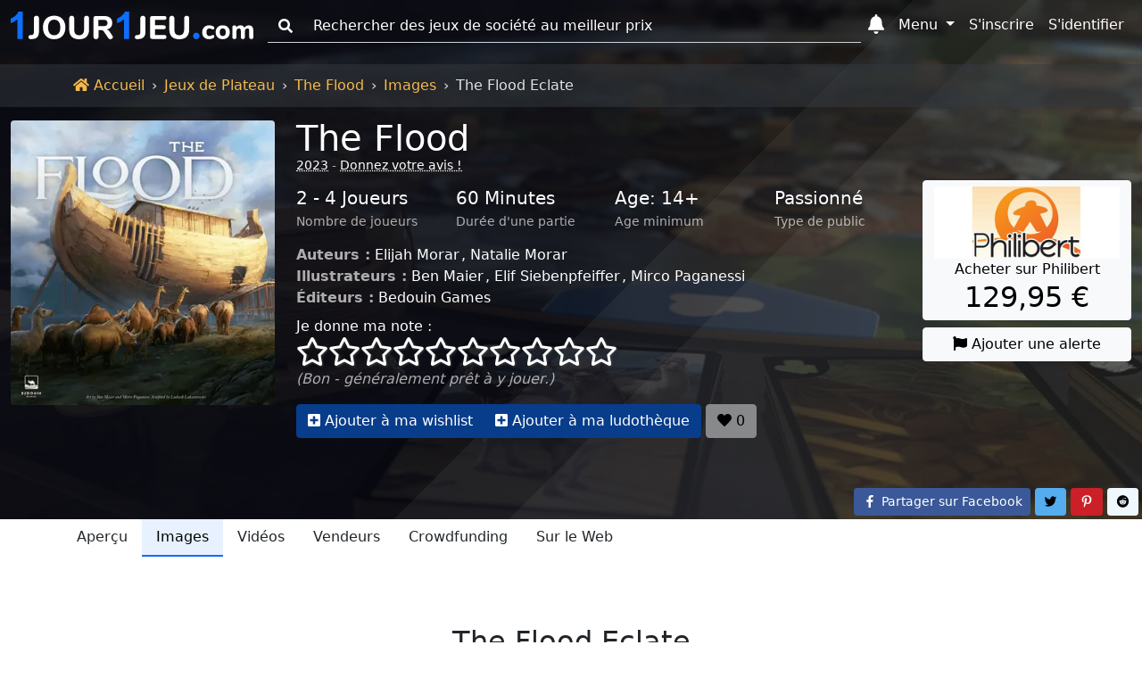

--- FILE ---
content_type: text/html; charset=UTF-8
request_url: https://www.1jour-1jeu.com/jeu-de-plateau/2023-the-flood/image/90011
body_size: 21142
content:
<!DOCTYPE html>
<!--
 ___    _                    ___    _
/_  |  (_)                  /_  |  (_)
  | |  | | ____ _   _ _ __    | |  | | ___  _   _
  | |_ | |/ _  \ | | | '__/   | |_ | |/ _ \| | | |
  | | |/ | (_) | |_| | |      | | |/ |  __/| |_| |
  |_|\___|\____/\____/_|      |_|\___|\___|\_____/

-->
<html lang="fr"><head><title>The Flood Eclate 90011 - Images - The Flood (2023) - Jeux de Plateau - 1jour-1jeu.com</title><meta charset="UTF-8"><meta name="viewport" content="width=device-width, initial-scale=1, shrink-to-fit=no" /><meta name="theme-color" content="#337ab7" /><meta name="color-scheme" content="light dark" /><meta name="msapplication-TileColor" content="#337ab7" /><meta name="description" content="The Flood Eclate 90011 - Images : Conçu par Bedouin Games et Iden.team Illustré par Ben Maier, Macro Paganessi, sculpté par Renan Assuncao et Ludwik Lukaszewski. The Flood est un jeu de style européen avec des mécanismes de dés/ressources et d&#039;événements ainsi que plus de 140... The Flood (2023). (1jour-1jeu.com)" /><meta property="fb:app_id" content="149872872397227" /><meta property="og:url" content="https://www.1jour-1jeu.com/jeu-de-plateau/2023-the-flood/image/90011" /><meta property="og:title" content="The Flood Eclate 90011 - Images - The Flood (2023) - Jeux de Plateau - 1jour-1jeu.com" /><meta property="og:description" content="The Flood Eclate 90011 - Images : Conçu par Bedouin Games et Iden.team Illustré par Ben Maier, Macro Paganessi, sculpté par Renan Assuncao et Ludwik Lukaszewski. The Flood est un jeu de style européen avec des mécanismes de dés/ressources et d&#039;événements ainsi que plus de 140... The Flood (2023). (1jour-1jeu.com)" /><meta property="og:image" content="https://cdn.1j1ju.com/thumbs/game-lg/medias/7b/ac/a0-the-flood-cover.jpg" /><meta property="og:site_name" content="1jour-1jeu.com" /><meta property="og:type" content="website" /><meta property="twitter:title" content="The Flood Eclate 90011 - Images - The Flood (2023) - Jeux de Plateau - 1jour-1jeu.com" /><meta property="twitter:description" content="The Flood Eclate 90011 - Images : Conçu par Bedouin Games et Iden.team Illustré par Ben Maier, Macro Paganessi, sculpté par Renan Assuncao et Ludwik Lukaszewski. The Flood est un jeu de style européen avec des mécanismes de dés/ressources et d&#039;événements ainsi que plus de 140... The Flood (2023). (1jour-1jeu.com)" /><meta property="twitter:site" content="https://www.1jour-1jeu.com/jeu-de-plateau/2023-the-flood/image/90011" /><meta property="twitter:creator" content="@1jour1jeuCom" /><meta property="twitter:card" content="summary" /><meta property="twitter:image" content="https://cdn.1j1ju.com/thumbs/game-lg/medias/7b/ac/a0-the-flood-cover.jpg" /><link rel="apple-touch-icon" sizes="180x180" href="https://cdn.1j1ju.com/apple-touch-icon.png" /><link rel="icon" type="image/x-icon" href="https://cdn.1j1ju.com/favicon.ico" /><link rel="icon" type="image/png" sizes="32x32" href="https://cdn.1j1ju.com/favicon-32x32.png" /><link rel="icon" type="image/png" sizes="16x16" href="https://cdn.1j1ju.com/favicon-16x16.png" /><link rel="mask-icon" href="https://cdn.1j1ju.com/safari-pinned-tab.svg" color="#337ab7" /><link rel="alternate" hreflang="fr" href="https://www.1jour-1jeu.com/jeu-de-plateau/2023-the-flood/image/90011" /><link rel="alternate" hreflang="en" href="https://en.1jour-1jeu.com/table-game/2023-the-flood/image/90011" /><link rel="alternate" type="application/rss+xml" href="https://www.1jour-1jeu.com/feed_boardgame_table.xml" title="Suivez nous sur le flux Rss" /><link rel="canonical" href="https://www.1jour-1jeu.com/jeu-de-plateau/2023-the-flood/image/90011" /><link rel="manifest" href="https://www.1jour-1jeu.com/manifest.json" /><style>@charset "UTF-8";:root{--bs-font-serif:georgia,"times new roman",times,serif;--bs-font-sans-serif:system-ui,-apple-system,"Segoe UI",Roboto,"Helvetica Neue",Arial,"Noto Sans","Liberation Sans",sans-serif,"Apple Color Emoji","Segoe UI Emoji","Segoe UI Symbol","Noto Color Emoji";--bs-font-monospace:SFMono-Regular,Menlo,Monaco,Consolas,"Liberation Mono","Courier New",monospace;--app-body-bg:#fff;--app-danger:#dc3545;--app-primary:#0d6efd;--app-light:#f8f9fa;--app-dark:#212529;--app-white:#fff;--app-gray-100:#f8f9fa;--app-gray-200:#e9ecef;--app-gray-300:#dee2e6;--app-gray-400:#ced4da;--app-gray-600:#6c757d;--app-gray-700:#495057;--app-gray-900:#212529;--dark-link:#fff;--btn-close-filter:none;--link-hover-color:#0a58ca;--nav-link-hover-color:#1a1e21;--dropdown-link-hover-color:#1e2125;--dropdown-border-color:rgba(0, 0, 0, 0.15);--navbar-light-color:rgba(0, 0, 0, 0.55);--navbar-light-hover-color:rgba(0, 0, 0, 0.7);--navbar-light-active-color:rgba(0, 0, 0, 0.9);--navbar-light-toggler-active-color:rgba(0, 0, 0, 0.1);--form-file-button-hover-bg:#dde0e3;--image-filter:none}.theme-dark:root{--app-body-bg:#0d1117;--app-danger:#f85149;--app-primary:#58a6ff;--app-white:#212529;--app-light:#1e2227;--app-dark:#191d23;--app-gray-100:#212529;--app-gray-200:#343a40;--app-gray-300:#495057;--app-gray-400:#6c757d;--app-gray-600:#ced4da;--app-gray-700:#dee2e6;--app-gray-900:#f8f9fa;--dark-link:#58a6ff;--btn-close-filter:invert(1) grayscale(100%) brightness(200%);--link-hover-color:#4685cc;--nav-link-hover-color:#c6c7c8;--dropdown-link-hover-color:#c8cbcf;--dropdown-border-color:rgba(255, 255, 255, 0.15);--navbar-light-color:rgba(255, 255, 255, 0.95);--navbar-light-hover-color:rgba(255, 255, 255, 0.7);--navbar-light-active-color:rgba(255, 255, 255, 0.9);--navbar-light-toggler-active-color:rgba(255, 255, 255, 0.1);--form-file-button-hover-bg:#31373d;--image-filter:grayscale(50%)}@media (prefers-color-scheme:dark){:root{--app-body-bg:#0d1117;--app-danger:#f85149;--app-primary:#58a6ff;--app-white:#212529;--app-light:#1e2227;--app-dark:#191d23;--app-gray-100:#212529;--app-gray-200:#343a40;--app-gray-300:#495057;--app-gray-400:#6c757d;--app-gray-600:#ced4da;--app-gray-700:#dee2e6;--app-gray-900:#f8f9fa;--dark-link:#58a6ff;--btn-close-filter:invert(1) grayscale(100%) brightness(200%);--link-hover-color:#4685cc;--nav-link-hover-color:#c6c7c8;--dropdown-link-hover-color:#c8cbcf;--dropdown-border-color:rgba(255, 255, 255, 0.15);--navbar-light-color:rgba(255, 255, 255, 0.95);--navbar-light-hover-color:rgba(255, 255, 255, 0.7);--navbar-light-active-color:rgba(255, 255, 255, 0.9);--navbar-light-toggler-active-color:rgba(255, 255, 255, 0.1);--form-file-button-hover-bg:#31373d;--image-filter:grayscale(50%)}.theme-light:root{--app-body-bg:#fff;--app-danger:#dc3545;--app-primary:#0d6efd;--app-light:#f8f9fa;--app-dark:#212529;--app-white:#fff;--app-gray-100:#f8f9fa;--app-gray-200:#e9ecef;--app-gray-300:#dee2e6;--app-gray-400:#ced4da;--app-gray-600:#6c757d;--app-gray-700:#495057;--app-gray-900:#212529;--dark-link:#fff;--btn-close-filter:none;--link-hover-color:#0a58ca;--nav-link-hover-color:#1a1e21;--dropdown-link-hover-color:#1e2125;--dropdown-border-color:rgba(0, 0, 0, 0.15);--navbar-light-color:rgba(0, 0, 0, 0.55);--navbar-light-hover-color:rgba(0, 0, 0, 0.7);--navbar-light-active-color:rgba(0, 0, 0, 0.9);--navbar-light-toggler-active-color:rgba(0, 0, 0, 0.1);--form-file-button-hover-bg:#dde0e3;--image-filter:none}}*,::after,::before{box-sizing:border-box}@media (prefers-reduced-motion:no-preference){:root{scroll-behavior:smooth}}body{margin:0;font-family:var(--bs-font-sans-serif);font-size:1rem;font-weight:400;line-height:1.5;color:var(--app-gray-900);background-color:#fff;-webkit-text-size-adjust:100%}hr{margin:1rem 0;color:inherit;background-color:currentColor;border:0;opacity:.25}hr:not([size]){height:1px}.h2,.h4,.h5,h1,h3{margin-top:0;margin-bottom:.5rem;font-weight:500;line-height:1.2}h1{font-size:calc(1.375rem + 1.5vw)}@media (min-width:1200px){h1{font-size:2.5rem}}.h2{font-size:calc(1.325rem + .9vw)}@media (min-width:1200px){.h2{font-size:2rem}}h3{font-size:calc(1.3rem + .6vw)}@media (min-width:1200px){h3{font-size:1.75rem}}.h4{font-size:calc(1.275rem + .3vw)}@media (min-width:1200px){.h4{font-size:1.5rem}}.h5{font-size:1.25rem}p{margin-top:0;margin-bottom:1rem}ol,ul{padding-left:2rem}ol,ul{margin-top:0;margin-bottom:1rem}strong{font-weight:bolder}small{font-size:.85rem}a{color:var(--app-primary);text-decoration:none}img,svg{vertical-align:middle}label{display:inline-block}button{border-radius:0}button,input,select{margin:0;font-family:inherit;font-size:inherit;line-height:inherit}button,select{text-transform:none}select{word-wrap:normal}[type=button],[type=submit],button{-webkit-appearance:button}::-moz-focus-inner{padding:0;border-style:none}::-webkit-datetime-edit-day-field,::-webkit-datetime-edit-fields-wrapper,::-webkit-datetime-edit-hour-field,::-webkit-datetime-edit-minute,::-webkit-datetime-edit-month-field,::-webkit-datetime-edit-text,::-webkit-datetime-edit-year-field{padding:0}::-webkit-inner-spin-button{height:auto}[type=search]{outline-offset:-2px;-webkit-appearance:textfield}::-webkit-search-decoration{-webkit-appearance:none}::-webkit-color-swatch-wrapper{padding:0}::-webkit-file-upload-button{font:inherit}::file-selector-button{font:inherit}::file-selector-button{font:inherit}::-webkit-file-upload-button{font:inherit;-webkit-appearance:button}body{background-color:var(--app-body-bg)}img:not(.img-filter){filter:var(--image-filter)}.list-unstyled{padding-left:0;list-style:none}.visually-hidden{position:absolute!important;width:1px!important;height:1px!important;padding:0!important;margin:-1px!important;overflow:hidden!important;clip:rect(0,0,0,0)!important;white-space:nowrap!important;border:0!important}.text-sup{overflow:hidden;text-overflow:ellipsis;white-space:nowrap;font-size:.875rem;text-transform:uppercase}.text-sup a{text-decoration:underline;-webkit-text-decoration-style:dotted;text-decoration-style:dotted}.text-title{margin-bottom:.5rem;line-height:1.2}.text-title .title{margin-bottom:0;line-height:1}.text-title .links a{text-decoration:underline;-webkit-text-decoration-style:dotted;text-decoration-style:dotted}:not(:root).svg-inline--fa{overflow:visible}.svg-inline--fa{display:inline-block;height:1em;overflow:visible;font-size:inherit;vertical-align:-.125em}.svg-inline--fa.fa-lg{vertical-align:-.225em}.svg-inline--fa.fa-w-14{width:.875em}.svg-inline--fa.fa-w-16{width:1em}.svg-inline--fa.fa-w-18{width:1.125em}.svg-inline--fa.fa-w-20{width:1.25em}.fa-lg{font-size:1.3333333333em;line-height:.75em;vertical-align:-.0667em}.fa-3x{font-size:3em}.breadcrumb{display:flex;flex-wrap:wrap;padding:.75rem 0;margin-bottom:0;list-style:none}.breadcrumb-item+.breadcrumb-item{padding-left:.5rem}.breadcrumb-item+.breadcrumb-item::before{float:left;padding-right:.5rem;color:#dee2e6;content:var(--bs-breadcrumb-divider, "›")}.breadcrumb-item.active{color:#dee2e6}.breadcrumb-app{border-radius:0;margin-top:4.5rem;background:#212529}.breadcrumb-app .breadcrumb-item a{color:#f5ba4b}.breadcrumb-app .breadcrumb-item+.breadcrumb-item::before{float:none}.page-show .breadcrumb-app{position:absolute;z-index:1;width:100%;background:rgba(52,58,64,.5)}.container,.container-fluid{width:100%;padding-right:var(--bs-gutter-x,.75rem);padding-left:var(--bs-gutter-x,.75rem);margin-right:auto;margin-left:auto}@media (min-width:576px){.container{max-width:540px}}@media (min-width:768px){.container{max-width:720px}}@media (min-width:992px){.container{max-width:960px}}@media (min-width:1200px){.container{max-width:1140px}}@media (min-width:1400px){.container{max-width:1320px}}.container>.nav{margin-right:-.75rem;margin-left:-.75rem}.var-1{--bs-gutter-x:1.5rem}.var-2{--bs-gutter-x:0.75rem}.row-flex{display:flex;flex-wrap:wrap}.row{margin-right:calc(var(--bs-gutter-x) * -.5);margin-left:calc(var(--bs-gutter-x) * -.5)}.col-6{flex:0 0 auto;width:50%}.col-shrink{flex-shrink:0;margin-right:.25rem}.col-shrink-start{flex-shrink:1;align-self:flex-start}.col-border{border-bottom:1px dashed #ced4da}.col-border:nth-child(1),.col-border:nth-child(2){border-top:1px dashed #ced4da}.col-border:nth-child(1),.col-border:nth-child(3){border-right:1px dashed #ced4da}.gutter{padding-right:calc(var(--bs-gutter-x) * .5);padding-left:calc(var(--bs-gutter-x) * .5)}.gutter-4{padding-right:calc(var(--bs-gutter-x) * .125);padding-left:calc(var(--bs-gutter-x) * .125)}@media (min-width:768px){.row-md-flex{display:flex;flex-wrap:wrap}.col-md-3{flex:0 0 auto;width:25%}.col-md-4{flex:0 0 auto;width:33.33333333%}.col-md-9{flex:0 0 auto;width:75%}.col-border{border:0}.col-border:nth-child(1),.col-border:nth-child(2),.col-border:nth-child(3){border:0}.gutter-md{padding-right:calc(var(--bs-gutter-x) * .5);padding-left:calc(var(--bs-gutter-x) * .5)}}@media (min-width:992px){.row-lg-flex{display:flex;flex-wrap:wrap}.col-lg{flex:1 0 0%}.col-lg-2{flex:0 0 auto;width:16.66666667%}.col-lg-2-5{flex:0 0 auto;width:20.83333333%}.col-lg-3{flex:0 0 auto;width:25%}.col-lg-9-5{flex:0 0 auto;width:79.16666667%}}@media (min-width:1200px){.col-xl-2-4{flex:0 0 auto;width:20%}}.form-control,.form-rating{display:block;width:100%;padding:.375rem .75rem;font-size:1rem;font-weight:400;line-height:1.5;color:var(--app-gray-900);background-color:var(--app-white);background-clip:padding-box;border:1px solid var(--app-gray-400);-webkit-appearance:none;-moz-appearance:none;appearance:none;border-radius:.25rem}.form-control::-webkit-date-and-time-value,.form-rating::-webkit-date-and-time-value{height:1.5em}.form-control::-moz-placeholder,.form-rating::-moz-placeholder{color:var(--app-gray-600);opacity:1}.form-control::-webkit-file-upload-button,.form-rating::-webkit-file-upload-button{padding:.375rem .75rem;margin:-.375rem -.75rem;-webkit-margin-end:.75rem;margin-inline-end:.75rem;color:var(--app-gray-900);background-color:var(--app-gray-200);border-color:inherit;border-style:solid;border-width:0;border-inline-end-width:1px;border-radius:0}.form-control::-webkit-file-upload-button,.form-rating::-webkit-file-upload-button{padding:.375rem .75rem;margin:-.375rem -.75rem;-webkit-margin-end:.75rem;margin-inline-end:.75rem;color:var(--app-gray-900);background-color:var(--app-gray-200);border-color:inherit;border-style:solid;border-width:0;border-inline-end-width:1px;border-radius:0}.form-select{display:block;width:100%;padding:.375rem 2.25rem .375rem .75rem;-moz-padding-start:calc(0.75rem - 3px);font-size:1rem;font-weight:400;line-height:1.5;color:var(--app-gray-900);background-color:var(--app-white);background-image:url("data:image/svg+xml,%3csvg xmlns='http://www.w3.org/2000/svg' viewBox='0 0 16 16'%3e%3cpath fill='none' stroke='%23343a40' stroke-linecap='round' stroke-linejoin='round' stroke-width='2' d='M2 5l6 6 6-6'/%3e%3c/svg%3e");background-repeat:no-repeat;background-position:right .75rem center;background-size:16px 12px;border:1px solid var(--app-gray-400);border-radius:.25rem;-webkit-appearance:none;-moz-appearance:none;appearance:none}.form-select:-moz-focusring{color:transparent;text-shadow:0 0 0 var(--app-gray-900)}.form-select-sm{padding-top:.25rem;padding-bottom:.25rem;padding-left:.5rem;font-size:.875rem}.input-group{position:relative;display:flex;flex-wrap:wrap;align-items:stretch;width:100%}.input-group>.form-control{position:relative;flex:1 1 auto;width:1%;min-width:0}.input-group-text{display:flex;align-items:center;padding:.375rem .75rem;font-size:1rem;font-weight:400;line-height:1.5;color:var(--app-gray-900);text-align:center;white-space:nowrap;background-color:var(--app-gray-200);border:1px solid var(--app-gray-400);border-radius:.25rem}.input-group:not(.has-validation)>:not(:last-child):not(.dropdown-toggle):not(.dropdown-menu){border-top-right-radius:0;border-bottom-right-radius:0}.input-group>:not(:first-child):not(.dropdown-menu):not(.valid-tooltip):not(.valid-feedback):not(.invalid-tooltip):not(.invalid-feedback){margin-left:-1px;border-top-left-radius:0;border-bottom-left-radius:0}.form-control:-webkit-autofill,.form-rating:-webkit-autofill{box-shadow:0 0 0 30px var(--app-white) inset;-webkit-text-fill-color:var(--app-gray-900)}.form-outline .form-control::-moz-placeholder{background:0 0;border-top:0;border-right:0;border-left:0;box-shadow:none;border-radius:0}.form-outline .form-control,.form-outline .input-group-text{background:0 0;border-top:0;border-right:0;border-left:0;box-shadow:none;border-radius:0}.form-rating{position:relative;padding:0;background:0 0;border:0}.form-rating:-moz-read-only{background:0 0;border:0;box-shadow:none}.form-rating:read-only{background:0 0;border:0;box-shadow:none}.form-rating input{position:absolute;z-index:-100;opacity:0}.section{position:relative;padding:2.2rem 0 3rem}@media (min-width:768px){.section{padding:4.7rem 0}}.section .container,.section .container-fluid{position:relative;z-index:1}.section-top{min-height:28.5rem;padding-top:4.95rem}@media (min-width:768px){.section-top{padding-top:8.25rem}}.breadcrumb-app+.section-top{padding-top:8.45rem}.nav{display:flex;flex-wrap:wrap;padding-left:0;margin-bottom:0;list-style:none}.nav-link{display:block;padding:.5rem 1rem;color:var(--app-gray-900)}.navbar{position:relative;display:flex;flex-wrap:wrap;align-items:center;justify-content:space-between;padding-top:.5rem;padding-bottom:.5rem}.navbar-brand{padding-top:0;padding-bottom:0;margin-right:1rem;font-size:1.25rem;white-space:nowrap}.navbar-nav{display:flex;flex-direction:column;padding-left:0;margin-bottom:0;list-style:none}.navbar-nav .nav-link{padding-right:0;padding-left:0}.navbar-nav .dropdown-menu{position:static}.navbar-collapse{flex-basis:100%;flex-grow:1;align-items:center}.navbar-toggler{padding:.25rem .75rem;font-size:1rem;line-height:1;background-color:transparent;border:1px solid transparent;border-radius:.25rem}@media (min-width:768px){.navbar-expand-md{flex-wrap:nowrap;justify-content:flex-start}.navbar-expand-md .navbar-nav{flex-direction:row}.navbar-expand-md .navbar-nav .dropdown-menu{position:absolute}.navbar-expand-md .navbar-nav .nav-link{padding-right:.5rem;padding-left:.5rem}.navbar-expand-md .navbar-collapse{display:flex!important;flex-basis:auto}.navbar-expand-md .navbar-toggler{display:none}}.navbar-dark .navbar-brand{color:#fff}.navbar-dark .navbar-nav .nav-link{color:#fff}.navbar-dark .navbar-toggler{color:#fff;border-color:transparent}.nav-link{border-bottom:2px solid transparent}.nav-primary .nav-link.active{color:#000;background:#e7f1ff;border-color:#0d6efd}.nav-responsive{flex-wrap:nowrap;min-height:.01%;-webkit-overflow-scrolling:touch;overflow-x:auto;overflow-y:hidden;white-space:nowrap}.navbar .list-group{border-radius:0}.navbar-toggler{width:2.75rem}.navbar-toggler.navbar-start{margin-left:-.75rem}.navbar-toggler.navbar-end{margin-right:-.75rem}.navbar-toggler.navbar-index{z-index:1030}.navbar-badge{position:relative}.navbar-badge .badge{position:absolute;top:.2rem;right:-.2rem;padding:.15rem .3rem}.navbar-badge.navbar-toggler .badge{top:0;right:0}@media (max-width:767.98px){.navbar{justify-content:flex-start}.navbar .dropdown-menu{background:0 0;border:0}.navbar-collapse{position:fixed;top:2.9rem;height:calc(100% - 2.9rem);max-height:calc(100% - 2.9rem);overflow-y:auto;background-color:var(--app-light)}.navbar-brand{flex-grow:1}.navbar-search{top:0}.navbar-search>.dropdown>.dropdown-menu{padding-top:2.9rem}.navbar-form{position:fixed;z-index:1030;padding:.35rem 1.05rem .7rem;background-color:var(--app-light)}}.navbar-dark .form-outline .form-control::-moz-placeholder{color:#fff}.navbar-dark .form-outline .form-control,.navbar-dark .form-outline button,.navbar-dark .form-outline label{color:#fff}.badge{display:inline-block;padding:.35em .65em;font-size:.75em;font-weight:700;line-height:1;color:#fff;text-align:center;white-space:nowrap;vertical-align:baseline;border-radius:.25rem}.badge:empty{display:none}.btn{display:inline-block;font-weight:400;line-height:1.5;color:var(--app-gray-900);text-align:center;vertical-align:middle;background-color:transparent;border:1px solid transparent;padding:.375rem .75rem;font-size:1rem;border-radius:.25rem}.btn-primary{color:#fff;background-color:#0d6efd;border-color:#0d6efd}.btn-light{color:#000;background-color:#f8f9fa;border-color:#f8f9fa}.btn-sm{padding:.25rem .5rem;font-size:.875rem;border-radius:.2rem}.opacity-primary{color:#fff;background-color:#073d8b;border-color:#073d8b}.opacity-light{color:#000;background-color:#88898a;border-color:#88898a}.btn-group{position:relative;display:inline-flex;vertical-align:middle}.btn-group>.btn{position:relative;flex:1 1 auto}.btn-group>.btn:not(:first-child){margin-left:-1px}.btn-group>.btn:not(:last-child):not(.dropdown-toggle){border-top-right-radius:0;border-bottom-right-radius:0}.btn-group>:not(.btn-check)+.btn{border-top-left-radius:0;border-bottom-left-radius:0}.btn-group-table{display:table;width:100%;table-layout:fixed;border-collapse:separate}.btn-group-table>.btn{display:table-cell;float:none;width:1%;text-align:center;vertical-align:bottom}@media (min-width:768px){.btn-links{position:absolute;right:0;bottom:0}}.social-facebook{color:#fff;background-color:#3b5998;border-color:#3b5998}.social-pinterest{color:#fff;background-color:#cb2027;border-color:#cb2027}.social-reddit{color:#000;background-color:#eff7ff;border-color:#eff7ff}.social-twitter{color:#000;background-color:#55acee;border-color:#55acee}.dropdown{position:relative}.dropdown-toggle{white-space:nowrap}.dropdown-toggle::after{display:inline-block;margin-left:.255em;vertical-align:.255em;content:"";border-top:.3em solid;border-right:.3em solid transparent;border-bottom:0;border-left:.3em solid transparent}.dropdown-menu{position:absolute;z-index:1000;display:none;min-width:10rem;padding:.5rem 0;margin:0;font-size:1rem;color:var(--app-gray-900);text-align:left;list-style:none;background-color:var(--app-white);background-clip:padding-box;border:1px solid var(--dropdown-border-color);border-radius:.25rem}.dropdown-menu[data-bs-popper]{top:100%;left:0;margin-top:.125rem}.dropdown-menu-end{--bs-position:end}.dropdown-menu-end[data-bs-popper]{right:0;left:auto}.dropdown-header{display:block;padding:.5rem 1rem;margin-bottom:0;font-size:.875rem;color:#6c757d;white-space:nowrap}.dropdown-menu-md{min-width:20rem}@media (min-width:768px){.navbar-nav .dropdown-menu-fixed{max-width:768px}}@media (min-width:992px){.navbar-nav .dropdown-menu-fixed{max-width:992px}}@media (min-width:1200px){.navbar-nav .dropdown-menu-fixed{max-width:1200px}}@media (min-width:1400px){.navbar-nav .dropdown-menu-fixed{max-width:1400px}}@media (min-width:768px){.navbar-expand-md .dropdown-inner{max-height:15rem;overflow-y:auto}.navbar-expand-md .navbar-nav .dropdown-menu-fixed{position:fixed;max-height:calc(90% - 2.9rem);overflow-y:auto;border-bottom:4px solid #0d6efd}.navbar-expand-md .navbar-nav .dropdown-menu-fixed.dropdown-menu-home{top:auto;right:98px;left:auto;width:calc(90% - 98px)}.navbar-expand-md .navbar-nav .dropdown-menu-fixed.dropdown-menu-search{top:2.9rem;right:auto;left:2.5%;width:95%;max-width:none}}.ratio{position:relative;width:100%}.ratio::before{display:block;padding-top:var(--bs-aspect-ratio);content:""}.ratio>*{position:absolute;top:0;left:0;width:100%;height:100%}.ratio img{height:100%}.img-thumbnail{padding:.25rem;background-color:#fff;border:1px solid #dee2e6;border-radius:.25rem;max-width:100%;height:auto}.img-app{max-width:100%;height:auto;display:block;width:auto;max-height:250px;margin:0 auto}.svg-inline--app{width:8.5rem;overflow:visible;vertical-align:-.05rem}@media (min-width:768px){.svg-inline--app{width:13rem;vertical-align:-.3rem}}@media (min-width:992px){.svg-inline--app{width:17rem;vertical-align:-.45rem}}.fa-star,.fa-star-half-alt,.fa-star-o{color:#f5ba4b}.svg-inline--star{font-size:1.8rem;filter:drop-shadow(1px 1px 1px rgba(64,64,64,.95))}@media (min-width:768px){.svg-inline--star{font-size:2rem}}.svg-inline--star.fa-star-o{color:inherit}.list-separate{overflow:hidden;text-overflow:ellipsis;white-space:nowrap}.list-separate a+a{margin-left:2px}.list-separate a+a::before{display:inline-block;content:", "}.list-separate .and-more{text-decoration:underline;-webkit-text-decoration-style:dotted;text-decoration-style:dotted}.list-separate .and-more::before{content:" ... "}.list-group{display:flex;flex-direction:column;padding-left:0;margin-bottom:0;border-radius:.25rem}.list-group-item-action{width:100%;color:var(--app-gray-700);text-align:inherit}.list-group-item{position:relative;display:block;padding:.5rem 1rem;color:var(--app-gray-900);background-color:transparent;border:1px solid transparent}.list-group-item:first-child{border-top-left-radius:inherit;border-top-right-radius:inherit}.list-group-item:last-child{border-bottom-right-radius:inherit;border-bottom-left-radius:inherit}.list-group-item+.list-group-item{border-top-width:0}.list-group-item-primary{color:#084298;background-color:#cfe2ff}.list-group-item-arrow::before{margin-right:.25rem;content:"›"}.list-group-item-circle::before{margin-right:.25rem;margin-left:-.5rem;font-size:.75rem;content:"●"}@media (max-width:767.98px){.collapse-start{left:0;transform:translateX(-100%)}}@media (max-width:767.98px){.collapse-end{right:0;transform:translateX(100%)}}.bg-dark .dark-mixed{color:rgba(255,255,255,.65)}.bg-dark .dark-white{color:#fff}.bg-cover{filter:var(--image-filter);background-repeat:no-repeat;background-position:center;background-size:cover;transform:translateZ(0);will-change:transform}.bg-image{min-height:413px}.bg-cover,.bg-overlay-show,.bg-overlay-show::before{position:absolute;top:0;right:0;bottom:0;left:0}.bg-overlay-show::before{content:"";background:linear-gradient(90deg,rgba(8,9,18,.85) 50%,rgba(0,0,0,.6))}.bg-incline{position:absolute;top:0;right:0;bottom:0;left:0;background-repeat:no-repeat;background-position:100% 0,100% 0,calc(80% - 100vmax) top,calc(90% - 50vmax) top;background-size:20% 100%,10% 100%,500vmax 500vmax,500vmax 500vmax}.bg-incline-light{background-image:linear-gradient(90deg,rgba(255,255,255,.05) 0,rgba(255,255,255,.05)),linear-gradient(90deg,rgba(255,255,255,.05) 0,rgba(255,255,255,.05)),linear-gradient(to top left,rgba(255,255,255,.05) 50%,transparent 0),linear-gradient(to top left,rgba(255,255,255,.05) 50%,transparent 0)}.fixed-top{position:fixed;top:0;right:0;left:0;z-index:1030}.d-block{display:block}.d-flex{display:flex}.d-none{display:none}.w-sm{width:6.25rem}.w-100{width:100%}.w-auto{width:auto}.mh-100{max-height:100%}.my-1{margin-top:.25rem;margin-bottom:.25rem}.my-2{margin-top:.5rem;margin-bottom:.5rem}.my-4{margin-top:1.5rem;margin-bottom:1.5rem}.me-2{margin-right:.5rem}.mb-0{margin-bottom:0}.mb-1{margin-bottom:.25rem}.mb-2{margin-bottom:.5rem}.mb-3{margin-bottom:1rem}.mb-4{margin-bottom:1.5rem}.ms-2{margin-left:.5rem}.px-1{padding-right:.25rem;padding-left:.25rem}.px-2{padding-right:.5rem;padding-left:.5rem}.py-0{padding-top:0;padding-bottom:0}.py-2{padding-top:.5rem;padding-bottom:.5rem}.text-center{text-align:center}.text-nowrap{white-space:nowrap}.text-muted{color:var(--app-gray-600)}.bg-danger{background-color:#dc3545}.bg-light{background-color:#f8f9fa}.bg-dark{background-color:#212529}.rounded{border-radius:.25rem}@media (min-width:576px){.d-sm-inline{display:inline}.d-sm-block{display:block}.d-sm-none{display:none}}@media (min-width:768px){.d-md-inline{display:inline}.d-md-block{display:block}.d-md-none{display:none}.w-md-auto{width:auto}.text-md-start{text-align:left}}@media (min-width:992px){.d-lg-inline{display:inline}.d-lg-inline-block{display:inline-block}.d-lg-block{display:block}.d-lg-none{display:none}}.bg-danger{background-color:var(--app-danger)}.bg-light{background-color:var(--app-light)}.bg-dark{background-color:var(--app-dark)}@media (min-width:768px){.webp .section-background{background-image:url(https://cdn.1j1ju.com/thumbs/cover-webp/medias/81/14/fa-the-flood-zoom.webp)}.no-webp .section-background{background-image:url(https://cdn.1j1ju.com/thumbs/cover/medias/81/14/fa-the-flood-zoom.jpg)}}</style></head><body id="2023-the-flood" class="page-show"><nav id="app-navbar" class="navbar fixed-top container-fluid navbar-expand-md navbar-dark"><button class="navbar-toggler navbar-start" type="button" data-bs-toggle="offcanvas" data-bs-target="#app-links" aria-controls="app-links" aria-expanded="false" aria-label="Menu"><svg data-prefix="fas" data-icon="bars" class="fa-lg svg-inline--fa fa-bars" xmlns="http://www.w3.org/2000/svg" aria-hidden="true" focusable="false" role="img" viewBox="0 0 448 512"><path fill="currentColor" d="M16 132h416c8.837 0 16-7.163 16-16V76c0-8.837-7.163-16-16-16H16C7.163 60 0 67.163 0 76v40c0 8.837 7.163 16 16 16zm0 160h416c8.837 0 16-7.163 16-16v-40c0-8.837-7.163-16-16-16H16c-8.837 0-16 7.163-16 16v40c0 8.837 7.163 16 16 16zm0 160h416c8.837 0 16-7.163 16-16v-40c0-8.837-7.163-16-16-16H16c-8.837 0-16 7.163-16 16v40c0 8.837 7.163 16 16 16z"></path></svg></button><a class="navbar-brand" href="/" title="1jour-1jeu.com"><svg aria-label="1jour1jeu.com" xmlns="http://www.w3.org/2000/svg" aria-hidden="true" focusable="false" role="img" class="svg-inline--app" viewBox="0 0 94.17 10.76"><path fill="#0d6efd" d="M4.66 10.65H2.63V2.99Q1.5 4.03 0 4.53V2.68q.8-.26 1.73-.98Q2.66.97 3 0h1.65z"/><path fill="currentColor" d="M8.05 10.73q-.58.02-.89-.18-.29-.2-.29-.62 0-.39.2-.56.18-.2.59-.22l.4-.02q.92-.04.92-1.08V2.6q0-.44.28-.71.28-.27.72-.27.45 0 .72.27.27.27.27.71v5.41q0 2.52-2.51 2.68zM16.87 10.76q-1.34 0-2.33-.56-.98-.57-1.5-1.6-.54-1.04-.54-2.43 0-1.4.53-2.43.53-1.04 1.51-1.6 1-.56 2.33-.56t2.3.56q1 .56 1.53 1.6.54 1.03.54 2.43 0 1.4-.54 2.43-.53 1.03-1.52 1.6-.98.56-2.31.56zm0-1.53q1.11 0 1.75-.79.65-.79.65-2.27 0-1.49-.64-2.26-.63-.8-1.76-.8t-1.77.8q-.62.77-.62 2.26 0 1.48.63 2.27.64.79 1.76.79zM26.55 10.76q-1.88 0-2.87-.96-.98-.98-.98-2.85V2.61q0-.44.26-.71.27-.27.72-.27.44 0 .7.27.26.27.26.71v4.43q0 1.07.48 1.63.5.56 1.43.56.92 0 1.42-.56.5-.57.5-1.63V2.61q0-.44.25-.71.26-.27.7-.27.45 0 .72.27.27.27.27.71v4.34q0 1.86-1 2.84-.98.97-2.86.97zM39.46 9.4q.2.27.2.54 0 .35-.3.58-.28.23-.66.23-.24 0-.47-.11-.23-.12-.38-.36L36.18 7.8q-.22-.33-.46-.47-.24-.15-.61-.15h-1.03v2.57q0 .45-.27.72-.25.27-.7.27-.45 0-.72-.27-.27-.27-.27-.72V2.62q0-.44.25-.68.24-.24.68-.24h3.19q1.57 0 2.37.7.82.68.82 1.99 0 1.03-.57 1.71-.58.69-1.62.9.38.08.68.3.3.23.58.64zm-3.51-3.73q.85 0 1.23-.3t.38-.93q0-.65-.38-.94-.38-.3-1.23-.3h-1.9v2.47z"/><path fill="#0d6efd" d="M45.97 10.65h-2.03V2.99q-1.12 1.04-2.63 1.54V2.68q.8-.26 1.73-.98.93-.73 1.28-1.7h1.65z"/><path fill="currentColor" d="M49.37 10.73q-.59.02-.9-.18-.29-.2-.29-.62 0-.39.2-.56.19-.2.6-.22l.4-.02q.91-.04.91-1.08V2.6q0-.44.28-.71.28-.27.73-.27.44 0 .7.27.29.27.29.71v5.41q0 2.52-2.52 2.68zM55 10.65q-.45 0-.7-.24-.24-.24-.24-.69v-7.1q0-.44.25-.68.24-.24.68-.24h4.5q.94 0 .94.76 0 .77-.94.77h-3.5v2.1h3.24q.94 0 .94.77 0 .76-.94.76H56v2.25h3.5q.94 0 .94.78 0 .76-.94.76zM65.4 10.76q-1.88 0-2.87-.96-.98-.98-.98-2.85V2.61q0-.44.27-.71.27-.27.71-.27.45 0 .7.27.27.27.27.71v4.43q0 1.07.48 1.63.5.56 1.42.56.93 0 1.42-.56.5-.57.5-1.63V2.61q0-.44.25-.71.27-.27.71-.27.45 0 .72.27.26.27.26.71v4.34q0 1.86-.99 2.84-.99.97-2.87.97z"/><path fill="#0d6efd" d="M72.02 10.74q-.55 0-.9-.36-.36-.37-.36-.92 0-.54.35-.9.36-.37.9-.37.56 0 .91.37.36.36.36.9 0 .55-.36.92-.35.36-.9.36z"/><path fill="currentColor" d="M76.96 10.73q-.8 0-1.41-.32-.6-.33-.93-.94-.32-.6-.32-1.41 0-.82.34-1.43.35-.63.97-.97.63-.33 1.44-.33.43 0 .85.11.43.12.77.33.33.2.33.6 0 .27-.13.45-.12.17-.34.17-.13 0-.26-.04l-.32-.15q-.22-.12-.4-.18-.17-.07-.4-.07-.58 0-.9.38-.3.38-.3 1.1 0 .71.3 1.1.32.38.9.38.23 0 .4-.06t.41-.19q.2-.1.32-.13.12-.06.25-.06.2 0 .33.18.14.18.14.46 0 .39-.33.58-.34.21-.78.33-.45.11-.93.11zM82.28 10.73q-.82 0-1.45-.32-.62-.34-.96-.95-.34-.61-.34-1.44 0-.82.34-1.42.34-.62.96-.95.63-.32 1.45-.32.83 0 1.45.32.63.33.96.95.34.6.34 1.42 0 .83-.34 1.44-.33.6-.96.95-.62.32-1.45.32zm0-1.21q1.17 0 1.17-1.5 0-.75-.31-1.12-.3-.37-.86-.37-1.16 0-1.16 1.5 0 1.49 1.16 1.49zM92.4 5.33q.86 0 1.31.51.46.51.46 1.68v2.44q0 .37-.23.56-.22.2-.57.2-.34 0-.57-.2-.23-.19-.23-.56V7.5q0-.51-.18-.71-.17-.22-.53-.22-.45 0-.71.31-.27.3-.27.86v2.22q0 .37-.22.56-.22.2-.57.2-.34 0-.57-.2-.23-.19-.23-.56V7.5q0-.51-.18-.71-.17-.22-.53-.22-.45 0-.71.31-.27.3-.27.86v2.22q0 .37-.23.56-.22.2-.56.2-.34 0-.57-.2-.23-.19-.23-.56V6.08q0-.35.23-.54.24-.2.58-.2.32 0 .53.2.21.18.21.5v.11q.26-.4.66-.61.41-.21.93-.21.56 0 .94.23.4.22.6.73.25-.45.7-.7.45-.26 1.02-.26z"/></svg></a><button class="navbar-toggler navbar-badge" type="button" data-bs-toggle="offcanvas" data-bs-target="#app-notifications" aria-controls="app-notifications" aria-expanded="false" aria-label="notifications"><svg data-prefix="fas" data-icon="bell" class="fa-lg svg-inline--fa fa-bell" xmlns="http://www.w3.org/2000/svg" aria-hidden="true" focusable="false" role="img" viewBox="0 0 448 512"><path fill="currentColor" d="M224 512c35.32 0 63.97-28.65 63.97-64H160.03c0 35.35 28.65 64 63.97 64zm215.39-149.71c-19.32-20.76-55.47-51.99-55.47-154.29 0-77.7-54.48-139.9-127.94-155.16V32c0-17.67-14.32-32-31.98-32s-31.98 14.33-31.98 32v20.84C118.56 68.1 64.08 130.3 64.08 208c0 102.3-36.15 133.53-55.47 154.29-6 6.45-8.66 14.16-8.61 21.71.11 16.4 12.98 32 32.1 32h383.8c19.12 0 32-15.6 32.1-32 .05-7.55-2.61-15.27-8.61-21.71z"></path></svg><span class="badge bg-danger notification-count"></span></button><button class="navbar-toggler navbar-index navbar-end" type="button" data-bs-toggle="offcanvas" data-bs-target="#app-search" aria-controls="app-search" aria-expanded="false" aria-label="search"><svg data-prefix="fas" data-icon="search" class="fa-lg svg-inline--fa fa-search" xmlns="http://www.w3.org/2000/svg" aria-hidden="true" focusable="false" role="img" viewBox="0 0 512 512"><path fill="currentColor" d="M505 442.7L405.3 343c-4.5-4.5-10.6-7-17-7H372c27.6-35.3 44-79.7 44-128C416 93.1 322.9 0 208 0S0 93.1 0 208s93.1 208 208 208c48.3 0 92.7-16.4 128-44v16.3c0 6.4 2.5 12.5 7 17l99.7 99.7c9.4 9.4 24.6 9.4 33.9 0l28.3-28.3c9.4-9.4 9.4-24.6.1-34zM208 336c-70.7 0-128-57.2-128-128 0-70.7 57.2-128 128-128 70.7 0 128 57.2 128 128 0 70.7-57.2 128-128 128z"></path></svg></button><div id="app-search" class="navbar-search navbar-collapse collapse collapse-end w-100"><div class="navbar-nav dropdown w-100"><form id="app-search-navbar" class="navbar-form form-outline w-100" action="/jeux-de-societe/recherche" method="GET" role="search" data-bs-toggle="search" aria-haspopup="true" aria-expanded="false" data-bs-target="#app-search-result" data-bs-links="#app-search-filters a.search-filter" data-bs-limit="36"><div class="input-group"><label for="search-input-app" class="navbar-color input-group-text"><svg data-prefix="fas" data-icon="search" xmlns="http://www.w3.org/2000/svg" aria-hidden="true" focusable="false" role="img" class="fa-w-16 svg-inline--fa fa-search" viewBox="0 0 512 512"><path fill="currentColor" d="M505 442.7L405.3 343c-4.5-4.5-10.6-7-17-7H372c27.6-35.3 44-79.7 44-128C416 93.1 322.9 0 208 0S0 93.1 0 208s93.1 208 208 208c48.3 0 92.7-16.4 128-44v16.3c0 6.4 2.5 12.5 7 17l99.7 99.7c9.4 9.4 24.6 9.4 33.9 0l28.3-28.3c9.4-9.4 9.4-24.6.1-34zM208 336c-70.7 0-128-57.2-128-128 0-70.7 57.2-128 128-128 70.7 0 128 57.2 128 128 0 70.7-57.2 128-128 128z"></path></svg></label><input id="search-input-app" name="q" class="form-control navbar-color" type="search" placeholder="Rechercher des jeux de société au meilleur prix" value="" autocomplete="off" aria-label="Rechercher des jeux de société au meilleur prix" aria-autocomplete="list" /><button type="submit" class="input-group-text visually-hidden">Go !</button></div></form><div id="app-search-result" class="dropdown-menu dropdown-menu-fixed dropdown-menu-search" aria-labelledby="app-search-navbar" data-bs-popper="none"></div></div></div><div id="app-notifications" class="navbar-notifications navbar-collapse collapse collapse-end w-100 w-md-auto"><div class="navbar-nav dropdown"><a id="app-notification-navbar" href="#" class="nav-link navbar-badge d-none d-sm-block" title="Notifications" role="button" data-bs-toggle="dropdown" data-bs-display="static" aria-haspopup="true" aria-expanded="false"><svg data-prefix="fas" data-icon="bell" class="fa-lg svg-inline--fa fa-bell" xmlns="http://www.w3.org/2000/svg" aria-hidden="true" focusable="false" role="img" viewBox="0 0 448 512"><path fill="currentColor" d="M224 512c35.32 0 63.97-28.65 63.97-64H160.03c0 35.35 28.65 64 63.97 64zm215.39-149.71c-19.32-20.76-55.47-51.99-55.47-154.29 0-77.7-54.48-139.9-127.94-155.16V32c0-17.67-14.32-32-31.98-32s-31.98 14.33-31.98 32v20.84C118.56 68.1 64.08 130.3 64.08 208c0 102.3-36.15 133.53-55.47 154.29-6 6.45-8.66 14.16-8.61 21.71.11 16.4 12.98 32 32.1 32h383.8c19.12 0 32-15.6 32.1-32 .05-7.55-2.61-15.27-8.61-21.71z"></path></svg><span class="badge bg-danger notification-count"></span></a><div class="dropdown-menu dropdown-menu-md dropdown-menu-end" aria-labelledby="app-notification-navbar" data-bs-popper="none"><div class="dropdown-header">Vous n'avez aucune notification</div><div class="dropdown-inner list-group"></div></div></div></div><div id="app-links" class="navbar-links navbar-collapse collapse collapse-start w-100 w-md-auto"><div class="px-2 my-4 d-sm-none"><form class="mb-2" action="/" method="POST" data-bs-stat="sign_up"><label class="h4" for="navbar-registration">Devenez membre, c'est gratuit !</label><div class="input-group"><input id="navbar-registration" class="form-control" type="email" name="registration[email]" required="required" placeholder="Mon email" /><button type="submit" class="input-group-text" title="Go">Go</button></div></form><a class="btn btn-primary w-100" data-bs-toggle="modal" data-bs-target="#default-modal" href="/auth/login" title="S&#039;identifier">Déjà membre: Identifiez-vous !</a></div><div class="navbar-nav"><div class="dropdown"><a id="app-menu-navbar" href="#" class="nav-link dropdown-toggle" title="Menu" role="button" data-bs-toggle="dropdown" aria-haspopup="true" aria-expanded="false"><span class="d-none d-sm-inline">Menu</span><span class="d-sm-none h4 ms-2">Navigation dans les sections</span> </a><div class="dropdown-menu dropdown-menu-fixed dropdown-menu-home py-0" aria-labelledby="app-menu-navbar" data-bs-popper="none"><div class="row-lg-flex"><div class="col-lg-2-5 list-group"><a class="px-2 list-group-item list-group-item-action list-group-item-primary list-group-item-arrow" href="/jeux-abstraits" title="Jeux Abstraits"><strong>Jeux Abstraits</strong></a><a class="px-2 list-group-item list-group-item-action list-group-item-primary list-group-item-arrow" href="/jeux-d-ambiance" title="Jeux d&#039;Ambiance"><strong>Jeux d'Ambiance</strong></a><a class="px-2 list-group-item list-group-item-action list-group-item-primary list-group-item-arrow" href="/jeux-livre" title="Livres Jeux"><strong>Livres Jeux</strong></a><a class="px-2 list-group-item list-group-item-action list-group-item-primary list-group-item-arrow" href="/jeux-de-cartes" title="Jeux de Cartes"><strong>Jeux de Cartes</strong></a><a class="px-2 list-group-item list-group-item-action list-group-item-primary list-group-item-arrow" href="/jeux-de-des" title="Jeux de Dés"><strong>Jeux de Dés</strong></a><a class="px-2 list-group-item list-group-item-action list-group-item-primary list-group-item-arrow" href="/jeux-d-enigmes" title="Jeux d&#039;Énigmes"><strong>Jeux d'Énigmes</strong></a><a class="px-2 list-group-item list-group-item-action list-group-item-primary list-group-item-arrow" href="/jeux-de-role" title="Jeux de Rôle"><strong>Jeux de Rôle</strong></a><a class="px-2 list-group-item list-group-item-action list-group-item-primary list-group-item-arrow" href="/jeux-de-plateau" title="Jeux de Plateau"><strong>Jeux de Plateau</strong></a><a class="px-2 list-group-item list-group-item-action list-group-item-primary list-group-item-arrow" href="/jeux-pedagogiques" title="Jeux Pédagogiques"><strong>Jeux Pédagogiques</strong></a></div><div class="row-lg-flex col-lg-9-5 bg-light"><div class="list-group col-lg"><strong class="mb-0 px-2 py-2 list-group-item list-group-item-action">Type de Public</strong><a class="py-2 list-group-item list-group-item-action list-group-item-circle" href="/jeux-de-societe/amateur" title="Jeux pour Amateurs">Jeux pour Amateurs</a><a class="py-2 list-group-item list-group-item-action list-group-item-circle" href="/jeux-de-societe/casual" title="Jeux Casual">Jeux Casual</a><a class="py-2 list-group-item list-group-item-action list-group-item-circle" href="/jeux-de-societe/enfants" title="Jeux pour Enfants">Jeux pour Enfants</a><a class="py-2 list-group-item list-group-item-action list-group-item-circle" href="/jeux-de-societe/famille" title="Jeux en Famille">Jeux en Famille</a><a class="py-2 list-group-item list-group-item-action list-group-item-circle" href="/jeux-de-societe/passionnes" title="Jeux pour Passionnés">Jeux pour Passionnés</a></div><div class="list-group col-lg"><a class="mb-0 px-2 py-2 list-group-item list-group-item-action" href="/jeux-de-societe" title="Tous les jeux de société"><strong>Tous les jeux de société</strong></a><a class="py-2 list-group-item list-group-item-action list-group-item-circle" href="/jeux-de-societe/jeux-de-base" title="Les Jeux de Base">Les Jeux de Base</a><a class="py-2 list-group-item list-group-item-action list-group-item-circle" href="/jeux-de-societe/crowdfunding" title="Tous les Financements Participatifs">Tous les Financements Participatifs</a><a class="py-2 list-group-item list-group-item-action list-group-item-circle" href="/jeux-de-societe/extensions" title="Toutes les Extensions">Toutes les Extensions</a><a class="py-2 list-group-item list-group-item-action list-group-item-circle" href="/jeux-de-societe/goodies" title="Tous les Goodies">Tous les Goodies</a><a class="mb-0 px-2 py-2 list-group-item list-group-item-action" href="/regles" title="Toutes les règles de jeu"><strong>Toutes les règles de jeu</strong></a></div><div class="list-group col-lg"><a class="mb-0 px-2 py-2 list-group-item list-group-item-action" href="/personnalites" title="Toutes les personnalités"><strong>Toutes les personnalités</strong></a><a class="py-2 list-group-item list-group-item-action list-group-item-circle" href="/personnalites/auteurs" title="Les Auteurs">Les Auteurs</a><a class="py-2 list-group-item list-group-item-action list-group-item-circle" href="/personnalites/illustrateurs" title="Les Illustrateurs">Les Illustrateurs</a><a class="mb-0 px-2 py-2 list-group-item list-group-item-action" href="/societes" title="Toutes les sociétés"><strong>Toutes les sociétés</strong></a><a class="py-2 list-group-item list-group-item-action list-group-item-circle" href="/societes/boutiques" title="Les Boutiques">Les Boutiques</a><a class="py-2 list-group-item list-group-item-action list-group-item-circle" href="/societes/editeurs" title="Les Èditeurs">Les Èditeurs</a></div></div></div></div></div><a class="nav-link d-none d-sm-inline text-nowrap" href="/registration/finalize" title="S&#039;inscrire">S'inscrire</a><a class="nav-link d-none d-sm-inline text-nowrap" href="/auth/login" title="S&#039;identifier" data-bs-toggle="modal" data-bs-target="#default-modal">S'identifier</a><div class="px-2 mb-4 d-sm-none"><hr /><a class="me-2" href="/contact" title="Contact">Contact</a><a class="me-2" href="/mentions-legales" title="Mentions légales">Mentions légales</a><a class="me-2" href="/conditions-generales-utilisation" title="Conditions générales d&#039;utilisation">Conditions générales d'utilisation</a><a class="me-2" href="/a-propos" title="À propos">À propos</a><br /><br /><a rel="noopener" class="me-2" href="https://www.facebook.com/1jour1jeuCom" title="Suivez nous sur Facebook"><svg data-prefix="fab" data-icon="facebook-square" class="fa-3x svg-inline--fa fa-facebook-square" xmlns="http://www.w3.org/2000/svg" aria-hidden="true" focusable="false" role="img" viewBox="0 0 448 512"><path fill="currentColor" d="M448 80v352c0 26.5-21.5 48-48 48h-85.3V302.8h60.6l8.7-67.6h-69.3V192c0-19.6 5.4-32.9 33.5-32.9H384V98.7c-6.2-.8-27.4-2.7-52.2-2.7-51.6 0-87 31.5-87 89.4v49.9H184v67.6h60.9V480H48c-26.5 0-48-21.5-48-48V80c0-26.5 21.5-48 48-48h352c26.5 0 48 21.5 48 48z"></path></svg></a><a rel="noopener" class="me-2" href="https://twitter.com/1jour1jeuCom" title="Suivez nous sur Twitter"><svg data-prefix="fab" data-icon="twitter-square" class="fa-3x svg-inline--fa fa-twitter-square" xmlns="http://www.w3.org/2000/svg" aria-hidden="true" focusable="false" role="img" viewBox="0 0 448 512"><path fill="currentColor" d="M400 32H48C21.5 32 0 53.5 0 80v352c0 26.5 21.5 48 48 48h352c26.5 0 48-21.5 48-48V80c0-26.5-21.5-48-48-48zm-48.9 158.8c.2 2.8.2 5.7.2 8.5 0 86.7-66 186.6-186.6 186.6-37.2 0-71.7-10.8-100.7-29.4 5.3.6 10.4.8 15.8.8 30.7 0 58.9-10.4 81.4-28-28.8-.6-53-19.5-61.3-45.5 10.1 1.5 19.2 1.5 29.6-1.2-30-6.1-52.5-32.5-52.5-64.4v-.8c8.7 4.9 18.9 7.9 29.6 8.3a65.447 65.447 0 0 1-29.2-54.6c0-12.2 3.2-23.4 8.9-33.1 32.3 39.8 80.8 65.8 135.2 68.6-9.3-44.5 24-80.6 64-80.6 18.9 0 35.9 7.9 47.9 20.7 14.8-2.8 29-8.3 41.6-15.8-4.9 15.2-15.2 28-28.8 36.1 13.2-1.4 26-5.1 37.8-10.2-8.9 13.1-20.1 24.7-32.9 34z"></path></svg></a><a rel="noopener" class="me-2" href="https://www.reddit.com/user/1jour-1jeuCom" title="Suivez nous sur Reddit"><svg data-prefix="fab" data-icon="reddit-square" class="fa-3x svg-inline--fa fa-reddit-square" xmlns="http://www.w3.org/2000/svg" aria-hidden="true" focusable="false" role="img" viewBox="0 0 448 512"><path fill="currentColor" d="M283.2 345.5c2.7 2.7 2.7 6.8 0 9.2-24.5 24.5-93.8 24.6-118.4 0-2.7-2.4-2.7-6.5 0-9.2 2.4-2.4 6.5-2.4 8.9 0 18.7 19.2 81 19.6 100.5 0 2.4-2.3 6.6-2.3 9 0zm-91.3-53.8c0-14.9-11.9-26.8-26.5-26.8-14.9 0-26.8 11.9-26.8 26.8 0 14.6 11.9 26.5 26.8 26.5 14.6 0 26.5-11.9 26.5-26.5zm90.7-26.8c-14.6 0-26.5 11.9-26.5 26.8 0 14.6 11.9 26.5 26.5 26.5 14.9 0 26.8-11.9 26.8-26.5 0-14.9-11.9-26.8-26.8-26.8zM448 80v352c0 26.5-21.5 48-48 48H48c-26.5 0-48-21.5-48-48V80c0-26.5 21.5-48 48-48h352c26.5 0 48 21.5 48 48zm-99.7 140.6c-10.1 0-19 4.2-25.6 10.7-24.1-16.7-56.5-27.4-92.5-28.6l18.7-84.2 59.5 13.4c0 14.6 11.9 26.5 26.5 26.5 14.9 0 26.8-12.2 26.8-26.8 0-14.6-11.9-26.8-26.8-26.8-10.4 0-19.3 6.2-23.8 14.9l-65.7-14.6c-3.3-.9-6.5 1.5-7.4 4.8l-20.5 92.8c-35.7 1.5-67.8 12.2-91.9 28.9-6.5-6.8-15.8-11-25.9-11-37.5 0-49.8 50.4-15.5 67.5-1.2 5.4-1.8 11-1.8 16.7 0 56.5 63.7 102.3 141.9 102.3 78.5 0 142.2-45.8 142.2-102.3 0-5.7-.6-11.6-2.1-17 33.6-17.2 21.2-67.2-16.1-67.2z"></path></svg></a><a class="me-2" href="https://www.1jour-1jeu.com/feed_boardgame_table.xml" title="Suivez nous sur le flux Rss"><svg data-prefix="fas" data-icon="rss-square" class="fa-3x svg-inline--fa fa-rss-square" xmlns="http://www.w3.org/2000/svg" aria-hidden="true" focusable="false" role="img" viewBox="0 0 448 512"><path fill="currentColor" d="M400 32H48C21.49 32 0 53.49 0 80v352c0 26.51 21.49 48 48 48h352c26.51 0 48-21.49 48-48V80c0-26.51-21.49-48-48-48zM112 416c-26.51 0-48-21.49-48-48s21.49-48 48-48 48 21.49 48 48-21.49 48-48 48zm157.533 0h-34.335c-6.011 0-11.051-4.636-11.442-10.634-5.214-80.05-69.243-143.92-149.123-149.123-5.997-.39-10.633-5.431-10.633-11.441v-34.335c0-6.535 5.468-11.777 11.994-11.425 110.546 5.974 198.997 94.536 204.964 204.964.352 6.526-4.89 11.994-11.425 11.994zm103.027 0h-34.334c-6.161 0-11.175-4.882-11.427-11.038-5.598-136.535-115.204-246.161-251.76-251.76C68.882 152.949 64 147.935 64 141.774V107.44c0-6.454 5.338-11.664 11.787-11.432 167.83 6.025 302.21 141.191 308.205 308.205.232 6.449-4.978 11.787-11.432 11.787z"></path></svg></a><br /><br /><form class="d-flex" method="GET" data-bs-toggle="theme"><label for="theme-input-menu-app" class="col-shrink my-1"><svg data-prefix="fas" data-icon="adjust" xmlns="http://www.w3.org/2000/svg" aria-hidden="true" focusable="false" role="img" class="fa-w-16 svg-inline--fa fa-adjust" viewBox="0 0 512 512"><path fill="currentColor" d="M8 256c0 136.966 111.033 248 248 248s248-111.034 248-248S392.966 8 256 8 8 119.033 8 256zm248 184V72c101.705 0 184 82.311 184 184 0 101.705-82.311 184-184 184z"></path></svg></label><select id="theme-input-menu-app" class="form-select form-select-sm col-shrink-start w-auto" name="_theme"><option value="" selected>Dynamique (identique au système)</option><option value="light">Thème clair</option><option value="dark">Thème sombre</option></select><button type="submit" class="visually-hidden">Go !</button></form>Chaque achat chez une des boutiques partenaires nous rapporte un pourcentage sur les ventes réalisées.</div></div></div></nav><div class="breadcrumb-app"><nav class="container" aria-label="breadcrumb"><ol class="breadcrumb nav-responsive"><li class="breadcrumb-item"><a href="https://www.1jour-1jeu.com/" title="Accueil"><svg data-prefix="fas" data-icon="home" xmlns="http://www.w3.org/2000/svg" aria-hidden="true" focusable="false" role="img" class="fa-w-18 svg-inline--fa fa-home" viewBox="0 0 576 512"><path fill="currentColor" d="M488 312.7V456c0 13.3-10.7 24-24 24H348c-6.6 0-12-5.4-12-12V356c0-6.6-5.4-12-12-12h-72c-6.6 0-12 5.4-12 12v112c0 6.6-5.4 12-12 12H112c-13.3 0-24-10.7-24-24V312.7c0-3.6 1.6-7 4.4-9.3l188-154.8c4.4-3.6 10.8-3.6 15.3 0l188 154.8c2.7 2.3 4.3 5.7 4.3 9.3zm83.6-60.9L488 182.9V44.4c0-6.6-5.4-12-12-12h-56c-6.6 0-12 5.4-12 12V117l-89.5-73.7c-17.7-14.6-43.3-14.6-61 0L4.4 251.8c-5.1 4.2-5.8 11.8-1.6 16.9l25.5 31c4.2 5.1 11.8 5.8 16.9 1.6l235.2-193.7c4.4-3.6 10.8-3.6 15.3 0l235.2 193.7c5.1 4.2 12.7 3.5 16.9-1.6l25.5-31c4.2-5.2 3.4-12.7-1.7-16.9z"></path></svg> <span class="visually-hidden">Accueil</span><span class="d-none d-md-inline">Accueil</span></a></li><li class="breadcrumb-item"><a href="/jeux-de-plateau" title="Jeux de Plateau">Jeux de Plateau</a></li><li class="breadcrumb-item"><a href="/jeu-de-plateau/2023-the-flood" title="The Flood">The Flood</a></li><li class="breadcrumb-item"><a href="/jeu-de-plateau/2023-the-flood/images" title="Images">Images</a></li><li class="breadcrumb-item active" aria-current="page">The Flood Eclate</li></ol></nav></div><section class="section section-top bg-dark"><div class="bg-cover bg-image section-background"></div><div class="bg-overlay-show d-none d-md-block"></div><div class="bg-incline bg-incline-light bg-incline-right"></div><div class="container-fluid"><div class="row row-md-flex var-1"><a class="col-md-3 gutter mb-3 d-none d-md-block" href="/jeu-de-plateau/2023-the-flood" title="The Flood"><span class="ratio d-block" style="--bs-aspect-ratio:107.87%"><picture><source type="image/webp" srcset="https://cdn.1j1ju.com/thumbs/game-lg-webp/medias/7b/ac/a0-the-flood-cover.webp" /><img alt="The Flood" class="img-app rounded mh-100" width="356" height="384" src="https://cdn.1j1ju.com/thumbs/game-lg/medias/7b/ac/a0-the-flood-cover.jpg" /></picture></span></a><div class="col-md-9 gutter mb-3"><div class="text-title"><h1 class="title"><a class="dark-white" href="/jeu-de-plateau/2023-the-flood" title="The Flood">The Flood</a></h1><small class="dark-mixed links"><a class="dark-white" href="/jeux-de-plateau?year=2023" title="Filtrer sur l&#039;année">2023</a> - <a class="dark-white" data-bs-toggle="modal" data-bs-target="#default-modal" href="/auth/login" title="Donnez votre avis !">Donnez votre avis !</a></small></div><a class="d-block d-md-none mb-3" href="/jeu-de-plateau/2023-the-flood" title="The Flood"><span class="ratio d-block" style="--bs-aspect-ratio:107.87%"><picture><source type="image/webp" srcset="https://cdn.1j1ju.com/thumbs/game-lg-webp/medias/7b/ac/a0-the-flood-cover.webp" /><img alt="The Flood" class="img-app rounded mh-100" width="356" height="384" src="https://cdn.1j1ju.com/thumbs/game-lg/medias/7b/ac/a0-the-flood-cover.jpg" /></picture></span></a><div class="row row-md-flex gutter-md var-2"><div class="col-md-9"><div class="row row-flex var-2 mb-2"><h3 class="h5 col-6 col-md-4 col-lg-3 col-border gutter text-center text-md-start mb-0 py-2"><a class="dark-white d-block" href="/jeux-de-plateau?players=2" title="Filtrer sur le nombre de joueurs">2 - 4 Joueurs</a><small class="dark-mixed">Nombre de joueurs</small></h3><h3 class="h5 col-6 col-md-4 col-lg-3 col-border gutter text-center text-md-start mb-0 py-2"><a class="dark-white d-block" href="/jeux-de-plateau?minutes=60" title="Filtrer sur la durée d&#039;une partie de jeu">60 Minutes</a><small class="dark-mixed">Durée d'une partie</small></h3><h3 class="h5 col-6 col-md-4 col-lg-3 col-border gutter text-center text-md-start mb-0 py-2"><a class="dark-white d-block" href="/jeux-de-plateau?age=14" title="Filtrer sur l&#039;âge">Age: 14+</a><small class="dark-mixed">Age minimum</small></h3><h3 class="h5 col-6 col-md-4 col-lg-3 col-border gutter text-center text-md-start mb-0 py-2 d-block d-md-none d-lg-block"><a class="dark-white d-block" href="/jeux-de-societe/passionnes" title="Filtrer sur le type de public">Passionné</a><small class="dark-mixed">Type de public</small></h3></div><ul class="list-separate list-unstyled d-none d-md-block mb-2"><li><strong class="dark-mixed">Auteurs :</strong> <a class="dark-white" href="/personnalite/elijah-morar/auteur" title="Elijah Morar">Elijah Morar</a><a class="dark-white d-none d-md-inline" href="/personnalite/natalie-morar/auteur" title="Natalie Morar">Natalie Morar</a><a class="dark-white and-more d-md-none" href="/jeu-de-plateau/2023-the-flood#credits" title="+ 1 de plus">+ 1 de plus</a></li><li><strong class="dark-mixed">Illustrateurs :</strong> <a class="dark-white" href="/personnalite/ben-maier/illustrateur" title="Ben Maier">Ben Maier</a><a class="dark-white d-none d-md-inline" href="/personnalite/elif-siebenpfeiffer/illustrateur" title="Elif Siebenpfeiffer">Elif Siebenpfeiffer</a><a class="dark-white d-none d-md-inline" href="/personnalite/mirco-paganessi/illustrateur" title="Mirco Paganessi">Mirco Paganessi</a><a class="dark-white and-more d-md-none" href="/jeu-de-plateau/2023-the-flood#credits" title="+ 2 de plus">+ 2 de plus</a></li><li><strong class="dark-mixed">Éditeurs :</strong> <a class="dark-white" href="/societe/bedouin-games/editeur" title="Bedouin Games">Bedouin Games</a></li></ul><form name="review_note" method="post" action="/auth/login" data-bs-toggle="rating" data-bs-ajax="true" data-bs-modal="#default-modal"><div id="review_note" data-bs-toggle="rating" data-bs-ajax="true" data-bs-modal="#default-modal"><div class="mb-3"><label class="dark-white form-label" for="review_note_note">Je donne ma note :</label><div class="dark-white form-rating"><input type="text" id="review_note_note" name="review_note[note]" placeholder="Je donne ma note maintenant" class="rating-note form-control" data-bs-labels="{&quot;1&quot;:&quot;Horrible - jeu \u00e0 la poubelle.&quot;,&quot;2&quot;:&quot;Tr\u00e8s mauvais - n&#039;y jouerai plus jamais.&quot;,&quot;3&quot;:&quot;Mauvais - n&#039;y jouera probablement pas de nouveau.&quot;,&quot;4&quot;:&quot;Pas si bon - je pourrais y jouer \u00e0 nouveau.&quot;,&quot;5&quot;:&quot;M\u00e9diocre - jouez-y ou laissez-le.&quot;,&quot;6&quot;:&quot;Ok - j&#039;y jouerai, si d&#039;humeur.&quot;,&quot;7&quot;:&quot;Bon - g\u00e9n\u00e9ralement pr\u00eat \u00e0 y jouer.&quot;,&quot;8&quot;:&quot;Tr\u00e8s bon - j&#039;aime y jouer et je le sugg\u00e9rerai.&quot;,&quot;9&quot;:&quot;Excellent - j&#039;ai beaucoup de plaisir \u00e0 y jouer.&quot;,&quot;10&quot;:&quot;Exceptionnel - j&#039;aurai toujours plaisir \u00e0 y jouer.&quot;}" data-bs-multiple="10" value="0" /><svg data-prefix="far" data-icon="star" class="svg-inline--star svg-inline--fa fa-star-o" data-bs-value="1" xmlns="http://www.w3.org/2000/svg" aria-hidden="true" focusable="false" role="img" viewBox="0 0 576 512"><path fill="currentColor" d="M528.1 171.5L382 150.2 316.7 17.8c-11.7-23.6-45.6-23.9-57.4 0L194 150.2 47.9 171.5c-26.2 3.8-36.7 36.1-17.7 54.6l105.7 103-25 145.5c-4.5 26.3 23.2 46 46.4 33.7L288 439.6l130.7 68.7c23.2 12.2 50.9-7.4 46.4-33.7l-25-145.5 105.7-103c19-18.5 8.5-50.8-17.7-54.6zM388.6 312.3l23.7 138.4L288 385.4l-124.3 65.3 23.7-138.4-100.6-98 139-20.2 62.2-126 62.2 126 139 20.2-100.6 98z"></path></svg><span class="visually-hidden">()</span><svg data-prefix="far" data-icon="star" class="svg-inline--star svg-inline--fa fa-star-o" data-bs-value="2" xmlns="http://www.w3.org/2000/svg" aria-hidden="true" focusable="false" role="img" viewBox="0 0 576 512"><path fill="currentColor" d="M528.1 171.5L382 150.2 316.7 17.8c-11.7-23.6-45.6-23.9-57.4 0L194 150.2 47.9 171.5c-26.2 3.8-36.7 36.1-17.7 54.6l105.7 103-25 145.5c-4.5 26.3 23.2 46 46.4 33.7L288 439.6l130.7 68.7c23.2 12.2 50.9-7.4 46.4-33.7l-25-145.5 105.7-103c19-18.5 8.5-50.8-17.7-54.6zM388.6 312.3l23.7 138.4L288 385.4l-124.3 65.3 23.7-138.4-100.6-98 139-20.2 62.2-126 62.2 126 139 20.2-100.6 98z"></path></svg><span class="visually-hidden">()</span><svg data-prefix="far" data-icon="star" class="svg-inline--star svg-inline--fa fa-star-o" data-bs-value="3" xmlns="http://www.w3.org/2000/svg" aria-hidden="true" focusable="false" role="img" viewBox="0 0 576 512"><path fill="currentColor" d="M528.1 171.5L382 150.2 316.7 17.8c-11.7-23.6-45.6-23.9-57.4 0L194 150.2 47.9 171.5c-26.2 3.8-36.7 36.1-17.7 54.6l105.7 103-25 145.5c-4.5 26.3 23.2 46 46.4 33.7L288 439.6l130.7 68.7c23.2 12.2 50.9-7.4 46.4-33.7l-25-145.5 105.7-103c19-18.5 8.5-50.8-17.7-54.6zM388.6 312.3l23.7 138.4L288 385.4l-124.3 65.3 23.7-138.4-100.6-98 139-20.2 62.2-126 62.2 126 139 20.2-100.6 98z"></path></svg><span class="visually-hidden">()</span><svg data-prefix="far" data-icon="star" class="svg-inline--star svg-inline--fa fa-star-o" data-bs-value="4" xmlns="http://www.w3.org/2000/svg" aria-hidden="true" focusable="false" role="img" viewBox="0 0 576 512"><path fill="currentColor" d="M528.1 171.5L382 150.2 316.7 17.8c-11.7-23.6-45.6-23.9-57.4 0L194 150.2 47.9 171.5c-26.2 3.8-36.7 36.1-17.7 54.6l105.7 103-25 145.5c-4.5 26.3 23.2 46 46.4 33.7L288 439.6l130.7 68.7c23.2 12.2 50.9-7.4 46.4-33.7l-25-145.5 105.7-103c19-18.5 8.5-50.8-17.7-54.6zM388.6 312.3l23.7 138.4L288 385.4l-124.3 65.3 23.7-138.4-100.6-98 139-20.2 62.2-126 62.2 126 139 20.2-100.6 98z"></path></svg><span class="visually-hidden">()</span><svg data-prefix="far" data-icon="star" class="svg-inline--star svg-inline--fa fa-star-o" data-bs-value="5" xmlns="http://www.w3.org/2000/svg" aria-hidden="true" focusable="false" role="img" viewBox="0 0 576 512"><path fill="currentColor" d="M528.1 171.5L382 150.2 316.7 17.8c-11.7-23.6-45.6-23.9-57.4 0L194 150.2 47.9 171.5c-26.2 3.8-36.7 36.1-17.7 54.6l105.7 103-25 145.5c-4.5 26.3 23.2 46 46.4 33.7L288 439.6l130.7 68.7c23.2 12.2 50.9-7.4 46.4-33.7l-25-145.5 105.7-103c19-18.5 8.5-50.8-17.7-54.6zM388.6 312.3l23.7 138.4L288 385.4l-124.3 65.3 23.7-138.4-100.6-98 139-20.2 62.2-126 62.2 126 139 20.2-100.6 98z"></path></svg><span class="visually-hidden">()</span><svg data-prefix="far" data-icon="star" class="svg-inline--star svg-inline--fa fa-star-o" data-bs-value="6" xmlns="http://www.w3.org/2000/svg" aria-hidden="true" focusable="false" role="img" viewBox="0 0 576 512"><path fill="currentColor" d="M528.1 171.5L382 150.2 316.7 17.8c-11.7-23.6-45.6-23.9-57.4 0L194 150.2 47.9 171.5c-26.2 3.8-36.7 36.1-17.7 54.6l105.7 103-25 145.5c-4.5 26.3 23.2 46 46.4 33.7L288 439.6l130.7 68.7c23.2 12.2 50.9-7.4 46.4-33.7l-25-145.5 105.7-103c19-18.5 8.5-50.8-17.7-54.6zM388.6 312.3l23.7 138.4L288 385.4l-124.3 65.3 23.7-138.4-100.6-98 139-20.2 62.2-126 62.2 126 139 20.2-100.6 98z"></path></svg><span class="visually-hidden">()</span><svg data-prefix="far" data-icon="star" class="svg-inline--star svg-inline--fa fa-star-o" data-bs-value="7" xmlns="http://www.w3.org/2000/svg" aria-hidden="true" focusable="false" role="img" viewBox="0 0 576 512"><path fill="currentColor" d="M528.1 171.5L382 150.2 316.7 17.8c-11.7-23.6-45.6-23.9-57.4 0L194 150.2 47.9 171.5c-26.2 3.8-36.7 36.1-17.7 54.6l105.7 103-25 145.5c-4.5 26.3 23.2 46 46.4 33.7L288 439.6l130.7 68.7c23.2 12.2 50.9-7.4 46.4-33.7l-25-145.5 105.7-103c19-18.5 8.5-50.8-17.7-54.6zM388.6 312.3l23.7 138.4L288 385.4l-124.3 65.3 23.7-138.4-100.6-98 139-20.2 62.2-126 62.2 126 139 20.2-100.6 98z"></path></svg><span class="visually-hidden">()</span><svg data-prefix="far" data-icon="star" class="svg-inline--star svg-inline--fa fa-star-o" data-bs-value="8" xmlns="http://www.w3.org/2000/svg" aria-hidden="true" focusable="false" role="img" viewBox="0 0 576 512"><path fill="currentColor" d="M528.1 171.5L382 150.2 316.7 17.8c-11.7-23.6-45.6-23.9-57.4 0L194 150.2 47.9 171.5c-26.2 3.8-36.7 36.1-17.7 54.6l105.7 103-25 145.5c-4.5 26.3 23.2 46 46.4 33.7L288 439.6l130.7 68.7c23.2 12.2 50.9-7.4 46.4-33.7l-25-145.5 105.7-103c19-18.5 8.5-50.8-17.7-54.6zM388.6 312.3l23.7 138.4L288 385.4l-124.3 65.3 23.7-138.4-100.6-98 139-20.2 62.2-126 62.2 126 139 20.2-100.6 98z"></path></svg><span class="visually-hidden">()</span><svg data-prefix="far" data-icon="star" class="svg-inline--star svg-inline--fa fa-star-o" data-bs-value="9" xmlns="http://www.w3.org/2000/svg" aria-hidden="true" focusable="false" role="img" viewBox="0 0 576 512"><path fill="currentColor" d="M528.1 171.5L382 150.2 316.7 17.8c-11.7-23.6-45.6-23.9-57.4 0L194 150.2 47.9 171.5c-26.2 3.8-36.7 36.1-17.7 54.6l105.7 103-25 145.5c-4.5 26.3 23.2 46 46.4 33.7L288 439.6l130.7 68.7c23.2 12.2 50.9-7.4 46.4-33.7l-25-145.5 105.7-103c19-18.5 8.5-50.8-17.7-54.6zM388.6 312.3l23.7 138.4L288 385.4l-124.3 65.3 23.7-138.4-100.6-98 139-20.2 62.2-126 62.2 126 139 20.2-100.6 98z"></path></svg><span class="visually-hidden">()</span><svg data-prefix="far" data-icon="star" class="svg-inline--star svg-inline--fa fa-star-o" data-bs-value="10" xmlns="http://www.w3.org/2000/svg" aria-hidden="true" focusable="false" role="img" viewBox="0 0 576 512"><path fill="currentColor" d="M528.1 171.5L382 150.2 316.7 17.8c-11.7-23.6-45.6-23.9-57.4 0L194 150.2 47.9 171.5c-26.2 3.8-36.7 36.1-17.7 54.6l105.7 103-25 145.5c-4.5 26.3 23.2 46 46.4 33.7L288 439.6l130.7 68.7c23.2 12.2 50.9-7.4 46.4-33.7l-25-145.5 105.7-103c19-18.5 8.5-50.8-17.7-54.6zM388.6 312.3l23.7 138.4L288 385.4l-124.3 65.3 23.7-138.4-100.6-98 139-20.2 62.2-126 62.2 126 139 20.2-100.6 98z"></path></svg><span class="visually-hidden">()</span></div> <p class="dark-mixed"><strong class="rating-value"></strong> <i class="rating-label">(Bon - généralement prêt à y jouer.)</i></p>        </div></div></form><div class="btn-group w-100 w-md-auto"><a data-bs-toggle="modal" data-bs-target="#default-modal" href="/auth/login" class="opacity-primary btn" title="1 personne la déjà ajouté a sa liste" rel="noreferrer" data-bs-stat="add_to_wishlist" data-bs-id="" data-bs-title="The Flood" data-bs-price="129.95" data-bs-currency="EUR"><svg data-prefix="fas" data-icon="plus-square" xmlns="http://www.w3.org/2000/svg" aria-hidden="true" focusable="false" role="img" class="fa-w-14 svg-inline--fa fa-plus-square" viewBox="0 0 448 512"><path fill="currentColor" d="M400 32H48C21.5 32 0 53.5 0 80v352c0 26.5 21.5 48 48 48h352c26.5 0 48-21.5 48-48V80c0-26.5-21.5-48-48-48zm-32 252c0 6.6-5.4 12-12 12h-92v92c0 6.6-5.4 12-12 12h-56c-6.6 0-12-5.4-12-12v-92H92c-6.6 0-12-5.4-12-12v-56c0-6.6 5.4-12 12-12h92v-92c0-6.6 5.4-12 12-12h56c6.6 0 12 5.4 12 12v92h92c6.6 0 12 5.4 12 12v56z"></path></svg> <span class="d-none d-md-inline">Ajouter à ma wishlist</span><span class="d-md-none">Wishlist</span></a><a data-bs-toggle="modal" data-bs-target="#default-modal" href="/auth/login" class="opacity-primary btn" title="Ajoutez a votre ludothèque" rel="noreferrer"><svg data-prefix="fas" data-icon="plus-square" xmlns="http://www.w3.org/2000/svg" aria-hidden="true" focusable="false" role="img" class="fa-w-14 svg-inline--fa fa-plus-square" viewBox="0 0 448 512"><path fill="currentColor" d="M400 32H48C21.5 32 0 53.5 0 80v352c0 26.5 21.5 48 48 48h352c26.5 0 48-21.5 48-48V80c0-26.5-21.5-48-48-48zm-32 252c0 6.6-5.4 12-12 12h-92v92c0 6.6-5.4 12-12 12h-56c-6.6 0-12-5.4-12-12v-92H92c-6.6 0-12-5.4-12-12v-56c0-6.6 5.4-12 12-12h92v-92c0-6.6 5.4-12 12-12h56c6.6 0 12 5.4 12 12v92h92c6.6 0 12 5.4 12 12v56z"></path></svg> <span class="d-none d-lg-inline">Ajouter à ma ludothèque</span><span class="d-lg-none">Ludothèque</span></a></div> <a data-bs-toggle="modal" data-bs-target="#default-modal" href="/auth/login" class="d-none d-lg-inline-block opacity-light btn btn-zoom" title="Soyez le premier a être fan" rel="noreferrer"><svg data-prefix="fas" data-icon="heart" xmlns="http://www.w3.org/2000/svg" aria-hidden="true" focusable="false" role="img" class="fa-w-16 svg-inline--fa fa-heart" viewBox="0 0 512 512"><path fill="currentColor" d="M462.3 62.6C407.5 15.9 326 24.3 275.7 76.2L256 96.5l-19.7-20.3C186.1 24.3 104.5 15.9 49.7 62.6c-62.8 53.6-66.1 149.8-9.9 207.9l193.5 199.8c12.5 12.9 32.8 12.9 45.3 0l193.5-199.8c56.3-58.1 53-154.3-9.8-207.9z"></path></svg> <span class="count">0</span></a></div><div class="col-md-3"><div class="btn-group btn-group-table d-md-none my-2"><a class="btn w-sm btn-light" href="/redirect/shop/c4ec0d5aafd7?tag=philibert&product=2023-the-flood" title="Acheter sur Philibert 129,95 €" rel="noopener noreferrer" data-bs-stat="view_item" data-bs-id="c4ec0d5aafd7" data-bs-title="The Flood" data-bs-affiliation="Philibert" data-bs-price="129.95" data-bs-currency="EUR"><picture><source type="image/webp" srcset="[data-uri]" data-srcset="https://cdn.1j1ju.com/thumbs/logo-btn-webp/medias/4d/87/f6-logo-philibert.webp" /><img alt="Philibert" class="img-app img-filter lazy" width="256" height="100" src="[data-uri]" data-src="https://cdn.1j1ju.com/thumbs/logo-btn/medias/4d/87/f6-logo-philibert.jpeg" /></picture><span class="d-md-none d-lg-inline">Acheter sur Philibert <br /><strong class="h2">129,95 €</strong></span><span class="d-none d-md-inline d-lg-none">Philibert <strong>129,95 €</strong></span></a></div><a class="btn d-none d-md-block mb-2 btn-light" href="/redirect/shop/c4ec0d5aafd7?tag=philibert&product=2023-the-flood" title="Acheter sur Philibert 129,95 €" rel="noopener noreferrer" data-bs-stat="view_item" data-bs-id="c4ec0d5aafd7" data-bs-title="The Flood" data-bs-affiliation="Philibert" data-bs-price="129.95" data-bs-currency="EUR"><span class="ratio d-block" style="--bs-aspect-ratio:39.06%"><picture><source type="image/webp" srcset="https://cdn.1j1ju.com/thumbs/logo-btn-webp/medias/4d/87/f6-logo-philibert.webp" /><img alt="Philibert" class="img-app img-filter" width="256" height="100" src="https://cdn.1j1ju.com/thumbs/logo-btn/medias/4d/87/f6-logo-philibert.jpeg" /></picture></span><span class="d-md-none d-lg-inline">Acheter sur Philibert <br /><strong class="h2">129,95 €</strong></span><span class="d-none d-md-inline d-lg-none">Philibert <strong>129,95 €</strong></span></a><form action="/jeu-de-plateau/2023-the-flood/bascule-suivre" method="post" data-bs-toggle="notification" data-bs-checked="&lt;svg data-prefix=&quot;fas&quot; data-icon=&quot;check&quot; xmlns=&quot;http://www.w3.org/2000/svg&quot; aria-hidden=&quot;true&quot; focusable=&quot;false&quot; role=&quot;img&quot; class=&quot;fa-w-16 svg-inline--fa fa-check&quot; viewBox=&quot;0 0 512 512&quot;&gt;&lt;path fill=&quot;currentColor&quot; d=&quot;M173.898 439.404l-166.4-166.4c-9.997-9.997-9.997-26.206 0-36.204l36.203-36.204c9.997-9.998 26.207-9.998 36.204 0L192 312.69 432.095 72.596c9.997-9.997 26.207-9.997 36.204 0l36.203 36.204c9.997 9.997 9.997 26.206 0 36.204l-294.4 294.401c-9.998 9.997-26.207 9.997-36.204-.001z&quot;&gt;&lt;/path&gt;&lt;/svg&gt;" data-bs-unchecked="&lt;svg data-prefix=&quot;fas&quot; data-icon=&quot;flag&quot; xmlns=&quot;http://www.w3.org/2000/svg&quot; aria-hidden=&quot;true&quot; focusable=&quot;false&quot; role=&quot;img&quot; class=&quot;fa-w-16 svg-inline--fa fa-flag&quot; viewBox=&quot;0 0 512 512&quot;&gt;&lt;path fill=&quot;currentColor&quot; d=&quot;M349.565 98.783C295.978 98.783 251.721 64 184.348 64c-24.955 0-47.309 4.384-68.045 12.013a55.947 55.947 0 0 0 3.586-23.562C118.117 24.015 94.806 1.206 66.338.048 34.345-1.254 8 24.296 8 56c0 19.026 9.497 35.825 24 45.945V488c0 13.255 10.745 24 24 24h16c13.255 0 24-10.745 24-24v-94.4c28.311-12.064 63.582-22.122 114.435-22.122 53.588 0 97.844 34.783 165.217 34.783 48.169 0 86.667-16.294 122.505-40.858C506.84 359.452 512 349.571 512 339.045v-243.1c0-23.393-24.269-38.87-45.485-29.016-34.338 15.948-76.454 31.854-116.95 31.854z&quot;&gt;&lt;/path&gt;&lt;/svg&gt;" data-bs-connected="false" data-bs-modal="#default-modal" data-bs-key="BHx_268oHrwQHn3vtrL78rWKjvsk9Y9YiknwuLukzft3xenm4hDCWHuHQPeeJu3KPTk-wcyI-Hr7S-8NOU1sgW8"><input type="hidden" name="_app_csrf" value="4f9891c33fcf91d542da8.lAKMslhCI5_h6HEWlbl_U5d9ie_ldm8xfKiVYaZkyM8._mTYgj0kdeylpkFX--BGPaYv_qmWMTBSD87zOOAWgInjer3QbzFz16ugQQ" /><button type="submit" class="w-100 btn-light btn" title="Ajouter une alerte"><svg data-prefix="fas" data-icon="flag" xmlns="http://www.w3.org/2000/svg" aria-hidden="true" focusable="false" role="img" class="fa-w-16 svg-inline--fa fa-flag" viewBox="0 0 512 512"><path fill="currentColor" d="M349.565 98.783C295.978 98.783 251.721 64 184.348 64c-24.955 0-47.309 4.384-68.045 12.013a55.947 55.947 0 0 0 3.586-23.562C118.117 24.015 94.806 1.206 66.338.048 34.345-1.254 8 24.296 8 56c0 19.026 9.497 35.825 24 45.945V488c0 13.255 10.745 24 24 24h16c13.255 0 24-10.745 24-24v-94.4c28.311-12.064 63.582-22.122 114.435-22.122 53.588 0 97.844 34.783 165.217 34.783 48.169 0 86.667-16.294 122.505-40.858C506.84 359.452 512 349.571 512 339.045v-243.1c0-23.393-24.269-38.87-45.485-29.016-34.338 15.948-76.454 31.854-116.95 31.854z"></path></svg> <span class="d-md-none d-lg-inline">Ajouter une alerte</span><span class="d-none d-md-inline d-lg-none">Alerte</span></button></form></div></div></div></div></div><div class="btn-links px-1"><a class="btn mb-1 btn-sm social-facebook" href="https://www.facebook.com/sharer/sharer.php?u=https://www.1jour-1jeu.com/jeu-de-plateau/2023-the-flood" title="Partager sur Facebook" rel="noopener noreferrer" data-bs-stat="share" data-bs-method="Facebook"><svg data-prefix="fab" data-icon="facebook-f" xmlns="http://www.w3.org/2000/svg" aria-hidden="true" focusable="false" role="img" class="fa-w-20 svg-inline--fa fa-facebook-f" viewBox="0 0 264 512"><path fill="currentColor" d="M76.7 512V283H0v-91h76.7v-71.7C76.7 42.4 124.3 0 193.8 0c33.3 0 61.9 2.5 70.2 3.6V85h-48.2c-37.8 0-45.1 18-45.1 44.3V192H256l-11.7 91h-73.6v229"></path></svg> Partager sur Facebook</a> <a class="btn mb-1 btn-sm social-twitter" href="https://www.twitter.com/home?status=The%20Flood%20on%20@1jour1jeuCom%20https://www.1jour-1jeu.com/jeu-de-plateau/2023-the-flood%20%23j2s" title="Partager sur Twitter" rel="noopener noreferrer" data-bs-stat="share" data-bs-method="Twitter"><svg data-prefix="fab" data-icon="twitter" xmlns="http://www.w3.org/2000/svg" aria-hidden="true" focusable="false" role="img" class="fa-w-20 svg-inline--fa fa-twitter" viewBox="0 0 512 512"><path fill="currentColor" d="M459.37 151.716c.325 4.548.325 9.097.325 13.645 0 138.72-105.583 298.558-298.558 298.558-59.452 0-114.68-17.219-161.137-47.106 8.447.974 16.568 1.299 25.34 1.299 49.055 0 94.213-16.568 130.274-44.832-46.132-.975-84.792-31.188-98.112-72.772 6.498.974 12.995 1.624 19.818 1.624 9.421 0 18.843-1.3 27.614-3.573-48.081-9.747-84.143-51.98-84.143-102.985v-1.299c13.969 7.797 30.214 12.67 47.431 13.319-28.264-18.843-46.781-51.005-46.781-87.391 0-19.492 5.197-37.36 14.294-52.954 51.655 63.675 129.3 105.258 216.365 109.807-1.624-7.797-2.599-15.918-2.599-24.04 0-57.828 46.782-104.934 104.934-104.934 30.213 0 57.502 12.67 76.67 33.137 23.715-4.548 46.456-13.32 66.599-25.34-7.798 24.366-24.366 44.833-46.132 57.827 21.117-2.273 41.584-8.122 60.426-16.243-14.292 20.791-32.161 39.308-52.628 54.253z"></path></svg><span class="visually-hidden">Partager sur Twitter</span></a> <a class="btn mb-1 btn-sm social-pinterest" href="https://www.pinterest.com/pin/create/button/?url=https://www.1jour-1jeu.com/jeu-de-plateau/2023-the-flood&media=https://cdn.1j1ju.com/thumbs/game-lg/medias/7b/ac/a0-the-flood-cover.jpg" title="Partager sur Pinterest" rel="noopener noreferrer" data-bs-stat="share" data-bs-method="Pinterest"><svg data-prefix="fab" data-icon="pinterest-p" xmlns="http://www.w3.org/2000/svg" aria-hidden="true" focusable="false" role="img" class="fa-w-20 svg-inline--fa fa-pinterest-p" viewBox="0 0 384 512"><path fill="currentColor" d="M204 6.5C101.4 6.5 0 74.9 0 185.6 0 256 39.6 296 63.6 296c9.9 0 15.6-27.6 15.6-35.4 0-9.3-23.7-29.1-23.7-67.8 0-80.4 61.2-137.4 140.4-137.4 68.1 0 118.5 38.7 118.5 109.8 0 53.1-21.3 152.7-90.3 152.7-24.9 0-46.2-18-46.2-43.8 0-37.8 26.4-74.4 26.4-113.4 0-66.2-93.9-54.2-93.9 25.8 0 16.8 2.1 35.4 9.6 50.7-13.8 59.4-42 147.9-42 209.1 0 18.9 2.7 37.5 4.5 56.4 3.4 3.8 1.7 3.4 6.9 1.5 50.4-69 48.6-82.5 71.4-172.8 12.3 23.4 44.1 36 69.3 36 106.2 0 153.9-103.5 153.9-196.8C384 71.3 298.2 6.5 204 6.5z"></path></svg><span class="visually-hidden">Partager sur Pinterest</span></a> <a class="btn mb-1 btn-sm social-reddit" href="https://www.reddit.com/submit?url=https://www.1jour-1jeu.com/jeu-de-plateau/2023-the-flood&title=The%20Flood" title="Partager sur Reddit" rel="noopener noreferrer" data-bs-stat="share" data-bs-method="Reddit"><svg data-prefix="fab" data-icon="reddit" xmlns="http://www.w3.org/2000/svg" aria-hidden="true" focusable="false" role="img" class="fa-w-20 svg-inline--fa fa-reddit" viewBox="0 0 512 512"><path fill="currentColor" d="M201.5 305.5c-13.8 0-24.9-11.1-24.9-24.6 0-13.8 11.1-24.9 24.9-24.9 13.6 0 24.6 11.1 24.6 24.9 0 13.6-11.1 24.6-24.6 24.6zM504 256c0 137-111 248-248 248S8 393 8 256 119 8 256 8s248 111 248 248zm-132.3-41.2c-9.4 0-17.7 3.9-23.8 10-22.4-15.5-52.6-25.5-86.1-26.6l17.4-78.3 55.4 12.5c0 13.6 11.1 24.6 24.6 24.6 13.8 0 24.9-11.3 24.9-24.9s-11.1-24.9-24.9-24.9c-9.7 0-18 5.8-22.1 13.8l-61.2-13.6c-3-.8-6.1 1.4-6.9 4.4l-19.1 86.4c-33.2 1.4-63.1 11.3-85.5 26.8-6.1-6.4-14.7-10.2-24.1-10.2-34.9 0-46.3 46.9-14.4 62.8-1.1 5-1.7 10.2-1.7 15.5 0 52.6 59.2 95.2 132 95.2 73.1 0 132.3-42.6 132.3-95.2 0-5.3-.6-10.8-1.9-15.8 31.3-16 19.8-62.5-14.9-62.5zM302.8 331c-18.2 18.2-76.1 17.9-93.6 0-2.2-2.2-6.1-2.2-8.3 0-2.5 2.5-2.5 6.4 0 8.6 22.8 22.8 87.3 22.8 110.2 0 2.5-2.2 2.5-6.1 0-8.6-2.2-2.2-6.1-2.2-8.3 0zm7.7-75c-13.6 0-24.6 11.1-24.6 24.9 0 13.6 11.1 24.6 24.6 24.6 13.8 0 24.9-11.1 24.9-24.6 0-13.8-11-24.9-24.9-24.9z"></path></svg><span class="visually-hidden">Partager sur Reddit</span></a></div></section><div class="container" role="navigation"><div class="nav nav-primary nav-responsive"><a class="nav-link" href="/jeu-de-plateau/2023-the-flood" title="Aperçu">Aperçu</a><a class="nav-link active" href="/jeu-de-plateau/2023-the-flood/images" title="Images" aria-current="page">Images</a><a class="nav-link" href="/jeu-de-plateau/2023-the-flood/videos" title="Vidéos">Vidéos</a><a class="nav-link" href="/jeu-de-plateau/2023-the-flood/vendeurs" title="Vendeurs">Vendeurs</a><a class="nav-link" href="/jeu-de-plateau/2023-the-flood/crowdfunding" title="Crowdfunding">Crowdfunding</a><a class="nav-link" href="/jeu-de-plateau/2023-the-flood/webs" title="Sur le Web">Sur le Web</a></div></div><section class="section"><div class="container"><div class="section-title"><h2>The Flood Eclate</h2></div><div class="col-center img-zoomable" data-bs-toggle="zoom"><picture><source type="image/webp" srcset="[data-uri]" data-srcset="https://cdn.1j1ju.com/thumbs/big-webp/medias/f5/ac/40-the-flood-eclate.webp" /><img alt="The Flood Eclate" class="img-app rounded mh-xl lazy" width="1500" height="1240" src="[data-uri]" data-src="https://cdn.1j1ju.com/thumbs/big/medias/f5/ac/40-the-flood-eclate.jpg" /></picture></div></div></section><div class="section"><div class="container"><div class="row row-flex var-1"><a class="col-6 col-md-3 col-lg-2 col-xl-2-4 gutter-4 zoom mb-1" href="/jeu-de-plateau/2023-the-flood/image/90009" data-bs-target="#images-modal" data-bs-toggle="modal" title="The Flood Artwork"><picture><source type="image/webp" srcset="[data-uri]" data-srcset="https://cdn.1j1ju.com/thumbs/logo-md-webp/medias/89/9b/d2-the-flood-artwork.webp" /><img alt="The Flood Artwork" class="img-app img-thumbnail rounded lazy" width="256" height="256" src="[data-uri]" data-src="https://cdn.1j1ju.com/thumbs/logo-md/medias/89/9b/d2-the-flood-artwork.jpg" /></picture></a><a class="col-6 col-md-3 col-lg-2 col-xl-2-4 gutter-4 zoom mb-1" href="/jeu-de-plateau/2023-the-flood/image/89999" data-bs-target="#images-modal" data-bs-toggle="modal" title="The Flood Cover"><picture><source type="image/webp" srcset="[data-uri]" data-srcset="https://cdn.1j1ju.com/thumbs/logo-md-webp/medias/7b/ac/a0-the-flood-cover.webp" /><img alt="The Flood Cover" class="img-app img-thumbnail rounded lazy" width="256" height="256" src="[data-uri]" data-src="https://cdn.1j1ju.com/thumbs/logo-md/medias/7b/ac/a0-the-flood-cover.jpg" /></picture></a><a class="col-6 col-md-3 col-lg-2 col-xl-2-4 gutter-4 zoom mb-1" href="/jeu-de-plateau/2023-the-flood/image/90008" data-bs-target="#images-modal" data-bs-toggle="modal" title="The Flood Cover 3d"><picture><source type="image/webp" srcset="[data-uri]" data-srcset="https://cdn.1j1ju.com/thumbs/logo-md-webp/medias/1d/8f/8e-the-flood-cover-3d.webp" /><img alt="The Flood Cover 3d" class="img-app img-thumbnail rounded lazy" width="256" height="256" src="[data-uri]" data-src="https://cdn.1j1ju.com/thumbs/logo-md/medias/1d/8f/8e-the-flood-cover-3d.jpg" /></picture></a><a class="col-6 col-md-3 col-lg-2 col-xl-2-4 gutter-4 zoom mb-1" href="/jeu-de-plateau/2023-the-flood/image/90011" data-bs-target="#images-modal" data-bs-toggle="modal" title="The Flood Eclate"><picture><source type="image/webp" srcset="[data-uri]" data-srcset="https://cdn.1j1ju.com/thumbs/logo-md-webp/medias/f5/ac/40-the-flood-eclate.webp" /><img alt="The Flood Eclate" class="img-app img-thumbnail rounded lazy" width="256" height="256" src="[data-uri]" data-src="https://cdn.1j1ju.com/thumbs/logo-md/medias/f5/ac/40-the-flood-eclate.jpg" /></picture></a><a class="col-6 col-md-3 col-lg-2 col-xl-2-4 gutter-4 zoom mb-1" href="/jeu-de-plateau/2023-the-flood/image/90010" data-bs-target="#images-modal" data-bs-toggle="modal" title="The Flood Eclate"><picture><source type="image/webp" srcset="[data-uri]" data-srcset="https://cdn.1j1ju.com/thumbs/logo-md-webp/medias/24/3b/e9-the-flood-eclate.webp" /><img alt="The Flood Eclate" class="img-app img-thumbnail rounded lazy" width="256" height="256" src="[data-uri]" data-src="https://cdn.1j1ju.com/thumbs/logo-md/medias/24/3b/e9-the-flood-eclate.jpg" /></picture></a><a class="col-6 col-md-3 col-lg-2 col-xl-2-4 gutter-4 zoom mb-1" href="/jeu-de-plateau/2023-the-flood/image/90007" data-bs-target="#images-modal" data-bs-toggle="modal" title="The Flood Zoom"><picture><source type="image/webp" srcset="[data-uri]" data-srcset="https://cdn.1j1ju.com/thumbs/logo-md-webp/medias/83/a0/58-the-flood-zoom.webp" /><img alt="The Flood Zoom" class="img-app img-thumbnail rounded lazy" width="256" height="256" src="[data-uri]" data-src="https://cdn.1j1ju.com/thumbs/logo-md/medias/83/a0/58-the-flood-zoom.jpg" /></picture></a><a class="col-6 col-md-3 col-lg-2 col-xl-2-4 gutter-4 zoom mb-1" href="/jeu-de-plateau/2023-the-flood/image/90006" data-bs-target="#images-modal" data-bs-toggle="modal" title="The Flood Zoom"><picture><source type="image/webp" srcset="[data-uri]" data-srcset="https://cdn.1j1ju.com/thumbs/logo-md-webp/medias/54/90/a9-the-flood-zoom.webp" /><img alt="The Flood Zoom" class="img-app img-thumbnail rounded lazy" width="256" height="256" src="[data-uri]" data-src="https://cdn.1j1ju.com/thumbs/logo-md/medias/54/90/a9-the-flood-zoom.jpg" /></picture></a><a class="col-6 col-md-3 col-lg-2 col-xl-2-4 gutter-4 zoom mb-1" href="/jeu-de-plateau/2023-the-flood/image/90005" data-bs-target="#images-modal" data-bs-toggle="modal" title="The Flood Zoom"><picture><source type="image/webp" srcset="[data-uri]" data-srcset="https://cdn.1j1ju.com/thumbs/logo-md-webp/medias/61/a1/c8-the-flood-zoom.webp" /><img alt="The Flood Zoom" class="img-app img-thumbnail rounded lazy" width="256" height="256" src="[data-uri]" data-src="https://cdn.1j1ju.com/thumbs/logo-md/medias/61/a1/c8-the-flood-zoom.jpg" /></picture></a><a class="col-6 col-md-3 col-lg-2 col-xl-2-4 gutter-4 zoom mb-1" href="/jeu-de-plateau/2023-the-flood/image/90004" data-bs-target="#images-modal" data-bs-toggle="modal" title="The Flood Zoom"><picture><source type="image/webp" srcset="[data-uri]" data-srcset="https://cdn.1j1ju.com/thumbs/logo-md-webp/medias/c8/ca/f4-the-flood-zoom.webp" /><img alt="The Flood Zoom" class="img-app img-thumbnail rounded lazy" width="256" height="256" src="[data-uri]" data-src="https://cdn.1j1ju.com/thumbs/logo-md/medias/c8/ca/f4-the-flood-zoom.jpg" /></picture></a><a class="col-6 col-md-3 col-lg-2 col-xl-2-4 gutter-4 zoom mb-1" href="/jeu-de-plateau/2023-the-flood/image/90003" data-bs-target="#images-modal" data-bs-toggle="modal" title="The Flood Zoom"><picture><source type="image/webp" srcset="[data-uri]" data-srcset="https://cdn.1j1ju.com/thumbs/logo-md-webp/medias/71/02/75-the-flood-zoom.webp" /><img alt="The Flood Zoom" class="img-app img-thumbnail rounded lazy" width="256" height="256" src="[data-uri]" data-src="https://cdn.1j1ju.com/thumbs/logo-md/medias/71/02/75-the-flood-zoom.jpg" /></picture></a><a class="col-6 col-md-3 col-lg-2 col-xl-2-4 gutter-4 zoom mb-1" href="/jeu-de-plateau/2023-the-flood/image/90002" data-bs-target="#images-modal" data-bs-toggle="modal" title="The Flood Zoom"><picture><source type="image/webp" srcset="[data-uri]" data-srcset="https://cdn.1j1ju.com/thumbs/logo-md-webp/medias/46/a7/56-the-flood-zoom.webp" /><img alt="The Flood Zoom" class="img-app img-thumbnail rounded lazy" width="256" height="256" src="[data-uri]" data-src="https://cdn.1j1ju.com/thumbs/logo-md/medias/46/a7/56-the-flood-zoom.jpg" /></picture></a><a class="col-6 col-md-3 col-lg-2 col-xl-2-4 gutter-4 zoom mb-1" href="/jeu-de-plateau/2023-the-flood/image/90001" data-bs-target="#images-modal" data-bs-toggle="modal" title="The Flood Zoom"><picture><source type="image/webp" srcset="[data-uri]" data-srcset="https://cdn.1j1ju.com/thumbs/logo-md-webp/medias/a8/8d/80-the-flood-zoom.webp" /><img alt="The Flood Zoom" class="img-app img-thumbnail rounded lazy" width="256" height="256" src="[data-uri]" data-src="https://cdn.1j1ju.com/thumbs/logo-md/medias/a8/8d/80-the-flood-zoom.jpg" /></picture></a><a class="col-6 col-md-3 col-lg-2 col-xl-2-4 gutter-4 zoom mb-1" href="/jeu-de-plateau/2023-the-flood/image/90000" data-bs-target="#images-modal" data-bs-toggle="modal" title="The Flood Zoom"><picture><source type="image/webp" srcset="[data-uri]" data-srcset="https://cdn.1j1ju.com/thumbs/logo-md-webp/medias/81/14/fa-the-flood-zoom.webp" /><img alt="The Flood Zoom" class="img-app img-thumbnail rounded lazy" width="256" height="256" src="[data-uri]" data-src="https://cdn.1j1ju.com/thumbs/logo-md/medias/81/14/fa-the-flood-zoom.jpg" /></picture></a></div></div></div><footer class="section bg-dark section-footer"><div class="bg-incline bg-incline-light bg-incline-right"></div><div class="container dark-mixed"><a class="dark-white me-2" href="/contact" title="Contact">Contact</a><a class="dark-white me-2" href="/mentions-legales" title="Mentions légales">Mentions légales</a><a class="dark-white me-2" href="/conditions-generales-utilisation" title="Conditions générales d&#039;utilisation">Conditions générales d'utilisation</a><a class="dark-white me-2" href="/a-propos" title="À propos">À propos</a><br /><br /><a class="dark-white me-2" rel="noopener" href="https://www.facebook.com/1jour1jeuCom" title="Suivez nous sur Facebook"><svg data-prefix="fab" data-icon="facebook-square" class="fa-3x svg-inline--fa fa-facebook-square" xmlns="http://www.w3.org/2000/svg" aria-hidden="true" focusable="false" role="img" viewBox="0 0 448 512"><path fill="currentColor" d="M448 80v352c0 26.5-21.5 48-48 48h-85.3V302.8h60.6l8.7-67.6h-69.3V192c0-19.6 5.4-32.9 33.5-32.9H384V98.7c-6.2-.8-27.4-2.7-52.2-2.7-51.6 0-87 31.5-87 89.4v49.9H184v67.6h60.9V480H48c-26.5 0-48-21.5-48-48V80c0-26.5 21.5-48 48-48h352c26.5 0 48 21.5 48 48z"></path></svg></a><a class="dark-white me-2" rel="noopener" href="https://twitter.com/1jour1jeuCom" title="Suivez nous sur Twitter"><svg data-prefix="fab" data-icon="twitter-square" class="fa-3x svg-inline--fa fa-twitter-square" xmlns="http://www.w3.org/2000/svg" aria-hidden="true" focusable="false" role="img" viewBox="0 0 448 512"><path fill="currentColor" d="M400 32H48C21.5 32 0 53.5 0 80v352c0 26.5 21.5 48 48 48h352c26.5 0 48-21.5 48-48V80c0-26.5-21.5-48-48-48zm-48.9 158.8c.2 2.8.2 5.7.2 8.5 0 86.7-66 186.6-186.6 186.6-37.2 0-71.7-10.8-100.7-29.4 5.3.6 10.4.8 15.8.8 30.7 0 58.9-10.4 81.4-28-28.8-.6-53-19.5-61.3-45.5 10.1 1.5 19.2 1.5 29.6-1.2-30-6.1-52.5-32.5-52.5-64.4v-.8c8.7 4.9 18.9 7.9 29.6 8.3a65.447 65.447 0 0 1-29.2-54.6c0-12.2 3.2-23.4 8.9-33.1 32.3 39.8 80.8 65.8 135.2 68.6-9.3-44.5 24-80.6 64-80.6 18.9 0 35.9 7.9 47.9 20.7 14.8-2.8 29-8.3 41.6-15.8-4.9 15.2-15.2 28-28.8 36.1 13.2-1.4 26-5.1 37.8-10.2-8.9 13.1-20.1 24.7-32.9 34z"></path></svg></a><a class="dark-white me-2" rel="noopener" href="https://www.reddit.com/user/1jour-1jeuCom" title="Suivez nous sur Reddit"><svg data-prefix="fab" data-icon="reddit-square" class="fa-3x svg-inline--fa fa-reddit-square" xmlns="http://www.w3.org/2000/svg" aria-hidden="true" focusable="false" role="img" viewBox="0 0 448 512"><path fill="currentColor" d="M283.2 345.5c2.7 2.7 2.7 6.8 0 9.2-24.5 24.5-93.8 24.6-118.4 0-2.7-2.4-2.7-6.5 0-9.2 2.4-2.4 6.5-2.4 8.9 0 18.7 19.2 81 19.6 100.5 0 2.4-2.3 6.6-2.3 9 0zm-91.3-53.8c0-14.9-11.9-26.8-26.5-26.8-14.9 0-26.8 11.9-26.8 26.8 0 14.6 11.9 26.5 26.8 26.5 14.6 0 26.5-11.9 26.5-26.5zm90.7-26.8c-14.6 0-26.5 11.9-26.5 26.8 0 14.6 11.9 26.5 26.5 26.5 14.9 0 26.8-11.9 26.8-26.5 0-14.9-11.9-26.8-26.8-26.8zM448 80v352c0 26.5-21.5 48-48 48H48c-26.5 0-48-21.5-48-48V80c0-26.5 21.5-48 48-48h352c26.5 0 48 21.5 48 48zm-99.7 140.6c-10.1 0-19 4.2-25.6 10.7-24.1-16.7-56.5-27.4-92.5-28.6l18.7-84.2 59.5 13.4c0 14.6 11.9 26.5 26.5 26.5 14.9 0 26.8-12.2 26.8-26.8 0-14.6-11.9-26.8-26.8-26.8-10.4 0-19.3 6.2-23.8 14.9l-65.7-14.6c-3.3-.9-6.5 1.5-7.4 4.8l-20.5 92.8c-35.7 1.5-67.8 12.2-91.9 28.9-6.5-6.8-15.8-11-25.9-11-37.5 0-49.8 50.4-15.5 67.5-1.2 5.4-1.8 11-1.8 16.7 0 56.5 63.7 102.3 141.9 102.3 78.5 0 142.2-45.8 142.2-102.3 0-5.7-.6-11.6-2.1-17 33.6-17.2 21.2-67.2-16.1-67.2z"></path></svg></a><a class="dark-white me-2" href="https://www.1jour-1jeu.com/feed_boardgame_table.xml" title="Suivez nous sur le flux Rss"><svg data-prefix="fas" data-icon="rss-square" class="fa-3x svg-inline--fa fa-rss-square" xmlns="http://www.w3.org/2000/svg" aria-hidden="true" focusable="false" role="img" viewBox="0 0 448 512"><path fill="currentColor" d="M400 32H48C21.49 32 0 53.49 0 80v352c0 26.51 21.49 48 48 48h352c26.51 0 48-21.49 48-48V80c0-26.51-21.49-48-48-48zM112 416c-26.51 0-48-21.49-48-48s21.49-48 48-48 48 21.49 48 48-21.49 48-48 48zm157.533 0h-34.335c-6.011 0-11.051-4.636-11.442-10.634-5.214-80.05-69.243-143.92-149.123-149.123-5.997-.39-10.633-5.431-10.633-11.441v-34.335c0-6.535 5.468-11.777 11.994-11.425 110.546 5.974 198.997 94.536 204.964 204.964.352 6.526-4.89 11.994-11.425 11.994zm103.027 0h-34.334c-6.161 0-11.175-4.882-11.427-11.038-5.598-136.535-115.204-246.161-251.76-251.76C68.882 152.949 64 147.935 64 141.774V107.44c0-6.454 5.338-11.664 11.787-11.432 167.83 6.025 302.21 141.191 308.205 308.205.232 6.449-4.978 11.787-11.432 11.787z"></path></svg></a><br /><br /><form class="d-flex" method="GET" data-bs-toggle="theme"><label for="theme-input-app" class="col-shrink my-1"><svg data-prefix="fas" data-icon="adjust" xmlns="http://www.w3.org/2000/svg" aria-hidden="true" focusable="false" role="img" class="fa-w-16 svg-inline--fa fa-adjust" viewBox="0 0 512 512"><path fill="currentColor" d="M8 256c0 136.966 111.033 248 248 248s248-111.034 248-248S392.966 8 256 8 8 119.033 8 256zm248 184V72c101.705 0 184 82.311 184 184 0 101.705-82.311 184-184 184z"></path></svg></label><select id="theme-input-app" class="form-select form-select-sm col-shrink-start w-auto" name="_theme"><option value="" selected>Dynamique (identique au système)</option><option value="light">Thème clair</option><option value="dark">Thème sombre</option></select><button type="submit" class="visually-hidden">Go !</button></form>Chaque achat chez une des boutiques partenaires nous rapporte un pourcentage sur les ventes réalisées.<br /><br />Conçu et construit avec tout l'amour du monde par Paula. Maintenu par 1jour-1jeu.com.<br />Version v2.0. Code sous licence <a class="dark-white text-uppercase" href="https://github.com/1jour1jeu/website/blob/master/LICENSE" title="Apache2" rel="license noopener">Apache2</a>, docs <a class="dark-white text-uppercase" href="https://www.apache.org/licenses/LICENSE-2.0" title="Apache2" rel="license noopener">Apache by 2.0</a>.</div></footer><div id="app-toast" aria-live="polite" aria-atomic="true" class="toast-container"></div><div class="modal" id="default-modal" role="dialog" tabindex="-1" aria-hidden="true"><div class="modal-fullscreen-md-down modal-dialog" role="document"><div class="modal-content"></div></div></div><div class="modal" id="images-modal" role="dialog" tabindex="-1" aria-hidden="true"><div class="modal-xl modal-fullscreen-md-down modal-dialog" role="document"><div class="modal-content"></div></div></div><noscript><link href="https://cdn.1j1ju.com/assets/front.81672211.css" rel="stylesheet" type="text/css" media="all" /></noscript><script>window.envs={"debug":false,"links":["https:\/\/cdn.1j1ju.com\/assets\/front.81672211.css"],"scripts":["https:\/\/cdn.1j1ju.com\/assets\/runtime.ecf784ae.js","https:\/\/cdn.1j1ju.com\/assets\/452.86ab56c6.js","https:\/\/cdn.1j1ju.com\/assets\/943.fee7b81c.js","https:\/\/cdn.1j1ju.com\/assets\/742.53641a21.js","https:\/\/cdn.1j1ju.com\/assets\/902.aa2eae69.js","https:\/\/cdn.1j1ju.com\/assets\/front.f38409b4.js","https:\/\/cdn.1j1ju.com\/assets\/738.0570983f.js","https:\/\/cdn.1j1ju.com\/assets\/game.c034ff30.js"],"worker":"https:\/\/www.1jour-1jeu.com\/sw.js","subscription":"\/subscription\/webpush","analytics":{"id":"UA-113063405-1","idV4":"G-J0BEBYS0D2","url":"https:\/\/www.googletagmanager.com\/gtag\/js?id=UA-113063405-1"},"cookieNameTheme":"jjput","cookieNameWebp":"jjpuw","cookieDomain":"1jour-1jeu.com","toast":[],"texts":{"success":"Succ\u00e8s !","info":"Info !","warning":"Attention !","error":"Erreur !","offline":"Hors ligne"}};!function(){"use strict";const e=window.requestAnimationFrame||window.mozRequestAnimationFrame||window.webkitRequestAnimationFrame||window.msRequestAnimationFrame,n={link(e){const n=document.createElement("link");n.addEventListener("load",(()=>{n.media="all"})),n.rel="stylesheet",n.type="text/css",n.media="only x",n.href=e,document.head.append(n)},script(e,t){const o=document.createElement("script");let i=t;"object"==typeof i&&i.length>0&&(i=()=>{const e=t.shift();n.script(e,t)}),"function"==typeof i&&o.addEventListener("load",i),o.async=1,o.src=e,document.head.append(o)}};var t=n;const o=[],i=[{uri:"[data-uri]",name:"webp"}];var s;({init(e){(e=e||{addTask:e=>e()}).addTask((()=>{window.modernizr=(e,n)=>{n(o[e])},i.forEach((e=>{if(document.documentElement.classList.contains(e.name,"no-"+e.name))o[e.name]=document.documentElement.classList.contains(e.name);else{const n=new Image,t=t=>{const i=!(!t||"load"!==t.type)&&1===n.width;if("webp"===e.name){const e=window.envs.cookieNameWebp;if("string"==typeof e){((e,n,t,o,i,s,a)=>{let d=e+"="+n;t&&(d+=";path="+t),o&&(d+=";domain="+o),i&&(d+=";expires="+i),!0===s&&(d+=";secure"),a&&(d+=";samesite="+a),document.cookie=d})(e,i?"ok":"nok","/",window.envs.cookieDomain,null,!0,"lax")}}o[e.name]=i,document.documentElement.classList.add((i?"":"no-")+e.name)};n.addEventListener("load",t),n.addEventListener("error",t),n.src=e.uri}}))}))}}).init(),s=()=>{if("string"==typeof window.envs.location&&setTimeout((()=>{window.location=window.envs.location}),7e3),"object"==typeof window.envs.links&&window.envs.links.forEach((e=>t.link(e))),"object"==typeof window.envs.scripts){const e=window.envs.scripts.shift();t.script(e,window.envs.scripts)}},e?e(s):window.addEventListener("load",s)}();</script><script type="application/ld+json">[{"@context":"http:\/\/schema.org","@type":"Organization","name":"1jour-1jeu.com","url":"https:\/\/www.1jour-1jeu.com\/","sameAs":["https:\/\/www.facebook.com\/1jour1jeuCom","https:\/\/twitter.com\/1jour1jeuCom","https:\/\/plus.google.com\/103594307561459405787","https:\/\/www.reddit.com\/user\/1jour-1jeuCom","https:\/\/www.1jour-1jeu.com\/feed_boardgame_table.xml"],"logo":"https:\/\/cdn.1j1ju.com\/android-chrome-512x512.png"},{"@context":"http:\/\/schema.org","@type":"WebSite","url":"https:\/\/www.1jour-1jeu.com\/","potentialAction":{"@type":"SearchAction","target":{"@type":"EntryPoint","urlTemplate":"https:\/\/www.1jour-1jeu.com\/jeux-de-societe\/recherche?q={q}"},"query-input":{"@type":"PropertyValueSpecification","valueName":"q","valueRequired":"http:\/\/schema.org\/True"}}},{"@context":"http:\/\/schema.org","@type":"BreadcrumbList","itemListElement":[{"@type":"ListItem","name":"Accueil","item":"https:\/\/www.1jour-1jeu.com\/","position":1},{"@type":"ListItem","name":"Jeux de Plateau","item":"https:\/\/www.1jour-1jeu.com\/jeux-de-plateau","position":2},{"@type":"ListItem","name":"The Flood","item":"https:\/\/www.1jour-1jeu.com\/jeu-de-plateau\/2023-the-flood","position":3},{"@type":"ListItem","name":"Images","item":"https:\/\/www.1jour-1jeu.com\/jeu-de-plateau\/2023-the-flood\/images","position":4}]},{"@context":"http:\/\/schema.org","@type":"Product","name":"The Flood","description":"The Flood Eclate 90011 - Images : Con\u00e7u par Bedouin Games et Iden.team Illustr\u00e9 par Ben Maier, Macro Paganessi, sculpt\u00e9 par Renan Assuncao et Ludwik Lukaszewski. The Flood est un jeu de style europ\u00e9en avec des m\u00e9canismes de d\u00e9s\/ressources et d'\u00e9v\u00e9nements ainsi que plus de 140... The Flood (2023).","url":"https:\/\/www.1jour-1jeu.com\/jeu-de-plateau\/2023-the-flood","image":"https:\/\/cdn.1j1ju.com\/thumbs\/game-lg\/medias\/7b\/ac\/a0-the-flood-cover.jpg","offers":{"@type":"AggregateOffer","priceCurrency":"EUR","highPrice":199.95,"lowPrice":129.95,"offerCount":2,"offers":[{"@type":"Offer","url":"https:\/\/www.1jour-1jeu.com\/redirect\/shop\/c4ec0d5aafd7?tag=philibert&product=2023-the-flood","availability":"http:\/\/schema.org\/InStock","price":129.95,"priceCurrency":"EUR","priceValidUntil":"2024-07-24T23:19:23+0200","seller":{"@type":"Organization","name":"Philibert"}}]},"brand":[{"@type":"Organization","name":"Bedouin Games"}],"releaseDate":"2023-06-01","depth":{"@type":"QuantitativeValue","value":7.6,"unitText":"CMT"},"width":{"@type":"QuantitativeValue","value":29.5,"unitText":"CMT"},"height":{"@type":"QuantitativeValue","value":29.5,"unitText":"CMT"}}]</script></body></html>